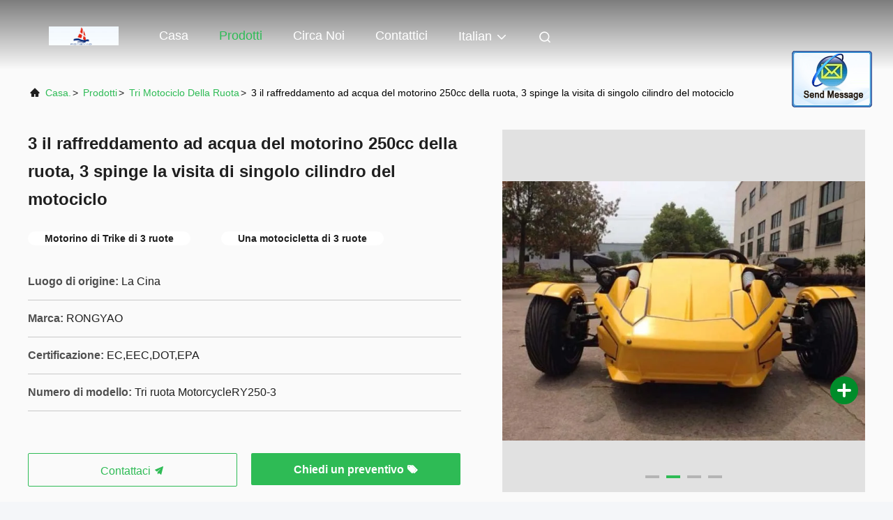

--- FILE ---
content_type: text/html
request_url: https://italian.fourwheel-atv.com/sale-9142010-3-wheel-scooter-250cc-water-cooling-3-wheel-touring-motorcycle-single-cylinder.html
body_size: 23361
content:

<!DOCTYPE html>
<html lang="it">
<head>
	<meta charset="utf-8">
	<meta http-equiv="X-UA-Compatible" content="IE=edge">
	<meta name="viewport" content="width=device-width, initial-scale=1, maximum-scale=1, minimum-scale=1" />
    <title>3 il raffreddamento ad acqua del motorino 250cc della ruota, 3 spinge la visita di singolo cilindro del motociclo</title>
    <meta name="keywords" content="Motorino di Trike di 3 ruote, Una motocicletta di 3 ruote, tri motociclo della ruota" />
    <meta name="description" content="alta qualità 3 il raffreddamento ad acqua del motorino 250cc della ruota, 3 spinge la visita di singolo cilindro del motociclo dalla Cina, Il principale mercato di prodotti della Cina Motorino di Trike di 3 ruote Prodotto,  Una motocicletta di 3 ruote fabbriche,  Una motocicletta di 3 ruote prodotti." />
     <link rel='preload'
					  href=/photo/fourwheel-atv/sitetpl/style/commonV2.css?ver=1724122829 as='style'><link type='text/css' rel='stylesheet'
					  href=/photo/fourwheel-atv/sitetpl/style/commonV2.css?ver=1724122829 media='all'><meta property="og:title" content="3 il raffreddamento ad acqua del motorino 250cc della ruota, 3 spinge la visita di singolo cilindro del motociclo" />
<meta property="og:description" content="alta qualità 3 il raffreddamento ad acqua del motorino 250cc della ruota, 3 spinge la visita di singolo cilindro del motociclo dalla Cina, Il principale mercato di prodotti della Cina Motorino di Trike di 3 ruote Prodotto,  Una motocicletta di 3 ruote fabbriche,  Una motocicletta di 3 ruote prodotti." />
<meta property="og:type" content="product" />
<meta property="og:availability" content="instock" />
<meta property="og:site_name" content="Shanghai Rongyao Vehicle Co.,Ltd" />
<meta property="og:url" content="https://italian.fourwheel-atv.com/sale-9142010-3-wheel-scooter-250cc-water-cooling-3-wheel-touring-motorcycle-single-cylinder.html" />
<meta property="og:image" content="https://italian.fourwheel-atv.com/photo/ps14298367-3_wheel_scooter_250cc_water_cooling_3_wheel_touring_motorcycle_single_cylinder.jpg" />
<link rel="canonical" href="https://italian.fourwheel-atv.com/sale-9142010-3-wheel-scooter-250cc-water-cooling-3-wheel-touring-motorcycle-single-cylinder.html" />
<link rel="alternate" href="https://m.italian.fourwheel-atv.com/sale-9142010-3-wheel-scooter-250cc-water-cooling-3-wheel-touring-motorcycle-single-cylinder.html" media="only screen and (max-width: 640px)" />
<style type="text/css">
/*<![CDATA[*/
.consent__cookie {position: fixed;top: 0;left: 0;width: 100%;height: 0%;z-index: 100000;}.consent__cookie_bg {position: fixed;top: 0;left: 0;width: 100%;height: 100%;background: #000;opacity: .6;display: none }.consent__cookie_rel {position: fixed;bottom:0;left: 0;width: 100%;background: #fff;display: -webkit-box;display: -ms-flexbox;display: flex;flex-wrap: wrap;padding: 24px 80px;-webkit-box-sizing: border-box;box-sizing: border-box;-webkit-box-pack: justify;-ms-flex-pack: justify;justify-content: space-between;-webkit-transition: all ease-in-out .3s;transition: all ease-in-out .3s }.consent__close {position: absolute;top: 20px;right: 20px;cursor: pointer }.consent__close svg {fill: #777 }.consent__close:hover svg {fill: #000 }.consent__cookie_box {flex: 1;word-break: break-word;}.consent__warm {color: #777;font-size: 16px;margin-bottom: 12px;line-height: 19px }.consent__title {color: #333;font-size: 20px;font-weight: 600;margin-bottom: 12px;line-height: 23px }.consent__itxt {color: #333;font-size: 14px;margin-bottom: 12px;display: -webkit-box;display: -ms-flexbox;display: flex;-webkit-box-align: center;-ms-flex-align: center;align-items: center }.consent__itxt i {display: -webkit-inline-box;display: -ms-inline-flexbox;display: inline-flex;width: 28px;height: 28px;border-radius: 50%;background: #e0f9e9;margin-right: 8px;-webkit-box-align: center;-ms-flex-align: center;align-items: center;-webkit-box-pack: center;-ms-flex-pack: center;justify-content: center }.consent__itxt svg {fill: #3ca860 }.consent__txt {color: #a6a6a6;font-size: 14px;margin-bottom: 8px;line-height: 17px }.consent__btns {display: -webkit-box;display: -ms-flexbox;display: flex;-webkit-box-orient: vertical;-webkit-box-direction: normal;-ms-flex-direction: column;flex-direction: column;-webkit-box-pack: center;-ms-flex-pack: center;justify-content: center;flex-shrink: 0;}.consent__btn {width: 280px;height: 40px;line-height: 40px;text-align: center;background: #3ca860;color: #fff;border-radius: 4px;margin: 8px 0;-webkit-box-sizing: border-box;box-sizing: border-box;cursor: pointer;font-size:14px}.consent__btn:hover {background: #00823b }.consent__btn.empty {color: #3ca860;border: 1px solid #3ca860;background: #fff }.consent__btn.empty:hover {background: #3ca860;color: #fff }.open .consent__cookie_bg {display: block }.open .consent__cookie_rel {bottom: 0 }@media (max-width: 760px) {.consent__btns {width: 100%;align-items: center;}.consent__cookie_rel {padding: 20px 24px }}.consent__cookie.open {display: block;}.consent__cookie {display: none;}
/*]]>*/
</style>
<script type="text/javascript">
/*<![CDATA[*/
window.isvideotpl = 0;window.detailurl = '';
var isShowGuide=0;showGuideColor=0;var company_type = 0;var webim_domain = '';

var colorUrl = '';
var aisearch = 0;
var selfUrl = '';
window.playerReportUrl='/vod/view_count/report';
var query_string = ["Products","Detail"];
var g_tp = '';
var customtplcolor = 99708;
window.predomainsub = "";
/*]]>*/
</script>
</head>
<body>
<img src="/logo.gif" style="display:none" alt="logo"/>
	<div id="floatAd" style="z-index: 110000;position:absolute;right:30px;bottom:60px;display: block;
	height:245px;		">
		<form method="post"
		      onSubmit="return changeAction(this,'/contactnow.html');">
			<input type="hidden" name="pid" value="9142010"/>
			<input alt='Invia messaggio' onclick="this.blur()" type="image"
			       src="/images/floatimage_2.gif"/>
		</form>

			</div>
<a style="display: none!important;" title="Shanghai Rongyao Vehicle Co.,Ltd" class="float-inquiry" href="/contactnow.html" onclick='setinquiryCookie("{\"showproduct\":1,\"pid\":\"9142010\",\"name\":\"3 il raffreddamento ad acqua del motorino 250cc della ruota, 3 spinge la visita di singolo cilindro del motociclo\",\"source_url\":\"\\/sale-9142010-3-wheel-scooter-250cc-water-cooling-3-wheel-touring-motorcycle-single-cylinder.html\",\"picurl\":\"\\/photo\\/pd14298367-3_wheel_scooter_250cc_water_cooling_3_wheel_touring_motorcycle_single_cylinder.jpg\",\"propertyDetail\":[[\"Nome del prodotto\",\"tri motociclo della ruota 250\"],[\"Tipo\",\"singolo cilindro, raffreddamento ad acqua, 4-stroke\"],[\"Max.Torque\",\"17N.m\\/6,000rpm\"],[\"Fonte di energia\",\"12V, 12AH\"]],\"company_name\":null,\"picurl_c\":\"\\/photo\\/pc14298367-3_wheel_scooter_250cc_water_cooling_3_wheel_touring_motorcycle_single_cylinder.jpg\",\"price\":\"negotiable\",\"username\":\"Mr. Jackycai\",\"viewTime\":\"Ultimo Login : 7 orario 22 minuti fa\",\"subject\":\"Vi prego di inviarmi un preventivo sul vostro 3 il raffreddamento ad acqua del motorino 250cc della ruota, 3 spinge la visita di singolo cilindro del motociclo\",\"countrycode\":\"\"}");'></a>
<script>
var originProductInfo = '';
var originProductInfo = {"showproduct":1,"pid":"9142010","name":"3 il raffreddamento ad acqua del motorino 250cc della ruota, 3 spinge la visita di singolo cilindro del motociclo","source_url":"\/sale-9142010-3-wheel-scooter-250cc-water-cooling-3-wheel-touring-motorcycle-single-cylinder.html","picurl":"\/photo\/pd14298367-3_wheel_scooter_250cc_water_cooling_3_wheel_touring_motorcycle_single_cylinder.jpg","propertyDetail":[["Nome del prodotto","tri motociclo della ruota 250"],["Tipo","singolo cilindro, raffreddamento ad acqua, 4-stroke"],["Max.Torque","17N.m\/6,000rpm"],["Fonte di energia","12V, 12AH"]],"company_name":null,"picurl_c":"\/photo\/pc14298367-3_wheel_scooter_250cc_water_cooling_3_wheel_touring_motorcycle_single_cylinder.jpg","price":"negotiable","username":"Mr. Jackycai","viewTime":"Ultimo Login : 7 orario 22 minuti fa","subject":"Qual \u00e8 il tuo migliore prezzo per 3 il raffreddamento ad acqua del motorino 250cc della ruota, 3 spinge la visita di singolo cilindro del motociclo","countrycode":""};
var save_url = "/contactsave.html";
var update_url = "/updateinquiry.html";
var productInfo = {};
var defaulProductInfo = {};
var myDate = new Date();
var curDate = myDate.getFullYear()+'-'+(parseInt(myDate.getMonth())+1)+'-'+myDate.getDate();
var message = '';
var default_pop = 1;
var leaveMessageDialog = document.getElementsByClassName('leave-message-dialog')[0]; // 获取弹层
var _$$ = function (dom) {
    return document.querySelectorAll(dom);
};
resInfo = originProductInfo;
resInfo['name'] = resInfo['name'] || '';
defaulProductInfo.pid = resInfo['pid'];
defaulProductInfo.productName = resInfo['name'] ?? '';
defaulProductInfo.productInfo = resInfo['propertyDetail'];
defaulProductInfo.productImg = resInfo['picurl_c'];
defaulProductInfo.subject = resInfo['subject'] ?? '';
defaulProductInfo.productImgAlt = resInfo['name'] ?? '';
var inquirypopup_tmp = 1;
var message = 'Caro,'+'\r\n'+"Sono interessato a"+' '+trim(resInfo['name'])+", potresti inviarmi maggiori dettagli come tipo, dimensioni, MOQ, materiale, ecc."+'\r\n'+"Grazie!"+'\r\n'+"Aspettando la tua risposta.";
var message_1 = 'Caro,'+'\r\n'+"Sono interessato a"+' '+trim(resInfo['name'])+", potresti inviarmi maggiori dettagli come tipo, dimensioni, MOQ, materiale, ecc."+'\r\n'+"Grazie!"+'\r\n'+"Aspettando la tua risposta.";
var message_2 = 'Ciao,'+'\r\n'+"sto cercando"+' '+trim(resInfo['name'])+", per favore inviami il prezzo, le specifiche e l'immagine."+'\r\n'+"La tua rapida risposta sarà molto apprezzata."+'\r\n'+"Non esitate a contattarmi per ulteriori informazioni."+'\r\n'+"Molte grazie.";
var message_3 = 'Ciao,'+'\r\n'+trim(resInfo['name'])+' '+"soddisfa le mie aspettative."+'\r\n'+"Per favore dammi il prezzo migliore e qualche altra informazione sul prodotto."+'\r\n'+"Non esitate a contattarmi tramite la mia posta."+'\r\n'+"Molte grazie.";

var message_4 = 'Caro,'+'\r\n'+"Qual è il prezzo FOB sul tuo"+' '+trim(resInfo['name'])+'?'+'\r\n'+"Qual è il nome del porto più vicino?"+'\r\n'+"Per favore rispondimi il prima possibile, sarebbe meglio condividere ulteriori informazioni."+'\r\n'+"Saluti!";
var message_5 = 'Ciao,'+'\r\n'+"Sono molto interessato al tuo"+' '+trim(resInfo['name'])+'.'+'\r\n'+"Inviami i dettagli del tuo prodotto."+'\r\n'+"In attesa di una tua rapida risposta."+'\r\n'+"Non esitate a contattarmi per posta."+'\r\n'+"Saluti!";

var message_6 = 'Caro,'+'\r\n'+"Forniscici informazioni sul tuo"+' '+trim(resInfo['name'])+", come tipo, dimensione, materiale e, naturalmente, il miglior prezzo."+'\r\n'+"In attesa di una tua rapida risposta."+'\r\n'+"Grazie!";
var message_7 = 'Caro,'+'\r\n'+"Puoi fornire"+' '+trim(resInfo['name'])+" per noi?"+'\r\n'+"Per prima cosa vogliamo un listino prezzi e alcuni dettagli del prodotto."+'\r\n'+"Spero di ricevere una risposta al più presto e non vedo l'ora di collaborare."+'\r\n'+"Grazie mille.";
var message_8 = 'Ciao,'+'\r\n'+"sto cercando"+' '+trim(resInfo['name'])+", per favore dammi alcune informazioni più dettagliate sul prodotto."+'\r\n'+"Attendo con ansia la vostra risposta."+'\r\n'+"Grazie!";
var message_9 = 'Ciao,'+'\r\n'+"Il tuo"+' '+trim(resInfo['name'])+" soddisfa molto bene le mie esigenze."+'\r\n'+"Inviami il prezzo, le specifiche e un modello simile andrà bene."+'\r\n'+"Sentiti libero di chattare con me."+'\r\n'+"Grazie!";
var message_10 = 'Caro,'+'\r\n'+"Voglio saperne di più sui dettagli e sulla citazione di"+' '+trim(resInfo['name'])+'.'+'\r\n'+"Non esitate a contattarmi."+'\r\n'+"Saluti!";

var r = getRandom(1,10);

defaulProductInfo.message = eval("message_"+r);
    defaulProductInfo.message = eval("message_"+r);
        var mytAjax = {

    post: function(url, data, fn) {
        var xhr = new XMLHttpRequest();
        xhr.open("POST", url, true);
        xhr.setRequestHeader("Content-Type", "application/x-www-form-urlencoded;charset=UTF-8");
        xhr.setRequestHeader("X-Requested-With", "XMLHttpRequest");
        xhr.setRequestHeader('Content-Type','text/plain;charset=UTF-8');
        xhr.onreadystatechange = function() {
            if(xhr.readyState == 4 && (xhr.status == 200 || xhr.status == 304)) {
                fn.call(this, xhr.responseText);
            }
        };
        xhr.send(data);
    },

    postform: function(url, data, fn) {
        var xhr = new XMLHttpRequest();
        xhr.open("POST", url, true);
        xhr.setRequestHeader("X-Requested-With", "XMLHttpRequest");
        xhr.onreadystatechange = function() {
            if(xhr.readyState == 4 && (xhr.status == 200 || xhr.status == 304)) {
                fn.call(this, xhr.responseText);
            }
        };
        xhr.send(data);
    }
};
/*window.onload = function(){
    leaveMessageDialog = document.getElementsByClassName('leave-message-dialog')[0];
    if (window.localStorage.recordDialogStatus=='undefined' || (window.localStorage.recordDialogStatus!='undefined' && window.localStorage.recordDialogStatus != curDate)) {
        setTimeout(function(){
            if(parseInt(inquirypopup_tmp%10) == 1){
                creatDialog(defaulProductInfo, 1);
            }
        }, 6000);
    }
};*/
function trim(str)
{
    str = str.replace(/(^\s*)/g,"");
    return str.replace(/(\s*$)/g,"");
};
function getRandom(m,n){
    var num = Math.floor(Math.random()*(m - n) + n);
    return num;
};
function strBtn(param) {

    var starattextarea = document.getElementById("textareamessage").value.length;
    var email = document.getElementById("startEmail").value;

    var default_tip = document.querySelectorAll(".watermark_container").length;
    if (20 < starattextarea && starattextarea < 3000) {
        if(default_tip>0){
            document.getElementById("textareamessage1").parentNode.parentNode.nextElementSibling.style.display = "none";
        }else{
            document.getElementById("textareamessage1").parentNode.nextElementSibling.style.display = "none";
        }

    } else {
        if(default_tip>0){
            document.getElementById("textareamessage1").parentNode.parentNode.nextElementSibling.style.display = "block";
        }else{
            document.getElementById("textareamessage1").parentNode.nextElementSibling.style.display = "block";
        }

        return;
    }

    // var re = /^([a-zA-Z0-9_-])+@([a-zA-Z0-9_-])+\.([a-zA-Z0-9_-])+/i;/*邮箱不区分大小写*/
    var re = /^[a-zA-Z0-9][\w-]*(\.?[\w-]+)*@[a-zA-Z0-9-]+(\.[a-zA-Z0-9]+)+$/i;
    if (!re.test(email)) {
        document.getElementById("startEmail").nextElementSibling.style.display = "block";
        return;
    } else {
        document.getElementById("startEmail").nextElementSibling.style.display = "none";
    }

    var subject = document.getElementById("pop_subject").value;
    var pid = document.getElementById("pop_pid").value;
    var message = document.getElementById("textareamessage").value;
    var sender_email = document.getElementById("startEmail").value;
    var tel = '';
    if (document.getElementById("tel0") != undefined && document.getElementById("tel0") != '')
        tel = document.getElementById("tel0").value;
    var form_serialize = '&tel='+tel;

    form_serialize = form_serialize.replace(/\+/g, "%2B");
    mytAjax.post(save_url,"pid="+pid+"&subject="+subject+"&email="+sender_email+"&message="+(message)+form_serialize,function(res){
        var mes = JSON.parse(res);
        if(mes.status == 200){
            var iid = mes.iid;
            document.getElementById("pop_iid").value = iid;
            document.getElementById("pop_uuid").value = mes.uuid;

            if(typeof gtag_report_conversion === "function"){
                gtag_report_conversion();//执行统计js代码
            }
            if(typeof fbq === "function"){
                fbq('track','Purchase');//执行统计js代码
            }
        }
    });
    for (var index = 0; index < document.querySelectorAll(".dialog-content-pql").length; index++) {
        document.querySelectorAll(".dialog-content-pql")[index].style.display = "none";
    };
    $('#idphonepql').val(tel);
    document.getElementById("dialog-content-pql-id").style.display = "block";
    ;
};
function twoBtnOk(param) {

    var selectgender = document.getElementById("Mr").innerHTML;
    var iid = document.getElementById("pop_iid").value;
    var sendername = document.getElementById("idnamepql").value;
    var senderphone = document.getElementById("idphonepql").value;
    var sendercname = document.getElementById("idcompanypql").value;
    var uuid = document.getElementById("pop_uuid").value;
    var gender = 2;
    if(selectgender == 'Mr.') gender = 0;
    if(selectgender == 'Mrs.') gender = 1;
    var pid = document.getElementById("pop_pid").value;
    var form_serialize = '';

        form_serialize = form_serialize.replace(/\+/g, "%2B");

    mytAjax.post(update_url,"iid="+iid+"&gender="+gender+"&uuid="+uuid+"&name="+(sendername)+"&tel="+(senderphone)+"&company="+(sendercname)+form_serialize,function(res){});

    for (var index = 0; index < document.querySelectorAll(".dialog-content-pql").length; index++) {
        document.querySelectorAll(".dialog-content-pql")[index].style.display = "none";
    };
    document.getElementById("dialog-content-pql-ok").style.display = "block";

};
function toCheckMust(name) {
    $('#'+name+'error').hide();
}
function handClidk(param) {
    var starattextarea = document.getElementById("textareamessage1").value.length;
    var email = document.getElementById("startEmail1").value;
    var default_tip = document.querySelectorAll(".watermark_container").length;
    if (20 < starattextarea && starattextarea < 3000) {
        if(default_tip>0){
            document.getElementById("textareamessage1").parentNode.parentNode.nextElementSibling.style.display = "none";
        }else{
            document.getElementById("textareamessage1").parentNode.nextElementSibling.style.display = "none";
        }

    } else {
        if(default_tip>0){
            document.getElementById("textareamessage1").parentNode.parentNode.nextElementSibling.style.display = "block";
        }else{
            document.getElementById("textareamessage1").parentNode.nextElementSibling.style.display = "block";
        }

        return;
    }

    // var re = /^([a-zA-Z0-9_-])+@([a-zA-Z0-9_-])+\.([a-zA-Z0-9_-])+/i;
    var re = /^[a-zA-Z0-9][\w-]*(\.?[\w-]+)*@[a-zA-Z0-9-]+(\.[a-zA-Z0-9]+)+$/i;
    if (!re.test(email)) {
        document.getElementById("startEmail1").nextElementSibling.style.display = "block";
        return;
    } else {
        document.getElementById("startEmail1").nextElementSibling.style.display = "none";
    }

    var subject = document.getElementById("pop_subject").value;
    var pid = document.getElementById("pop_pid").value;
    var message = document.getElementById("textareamessage1").value;
    var sender_email = document.getElementById("startEmail1").value;
    var form_serialize = tel = '';
    if (document.getElementById("tel1") != undefined && document.getElementById("tel1") != '')
        tel = document.getElementById("tel1").value;
        mytAjax.post(save_url,"email="+sender_email+"&tel="+tel+"&pid="+pid+"&message="+message+"&subject="+subject+form_serialize,function(res){

        var mes = JSON.parse(res);
        if(mes.status == 200){
            var iid = mes.iid;
            document.getElementById("pop_iid").value = iid;
            document.getElementById("pop_uuid").value = mes.uuid;
            if(typeof gtag_report_conversion === "function"){
                gtag_report_conversion();//执行统计js代码
            }
        }

    });
    for (var index = 0; index < document.querySelectorAll(".dialog-content-pql").length; index++) {
        document.querySelectorAll(".dialog-content-pql")[index].style.display = "none";
    };
    $('#idphonepql').val(tel);
    document.getElementById("dialog-content-pql-id").style.display = "block";

};
window.addEventListener('load', function () {
    $('.checkbox-wrap label').each(function(){
        if($(this).find('input').prop('checked')){
            $(this).addClass('on')
        }else {
            $(this).removeClass('on')
        }
    })
    $(document).on('click', '.checkbox-wrap label' , function(ev){
        if (ev.target.tagName.toUpperCase() != 'INPUT') {
            $(this).toggleClass('on')
        }
    })
})

function hand_video(pdata) {
    data = JSON.parse(pdata);
    productInfo.productName = data.productName;
    productInfo.productInfo = data.productInfo;
    productInfo.productImg = data.productImg;
    productInfo.subject = data.subject;

    var message = 'Caro,'+'\r\n'+"Sono interessato a"+' '+trim(data.productName)+", potresti inviarmi maggiori dettagli come tipo, dimensione, quantità, materiale, ecc."+'\r\n'+"Grazie!"+'\r\n'+"Aspettando la tua risposta.";

    var message = 'Caro,'+'\r\n'+"Sono interessato a"+' '+trim(data.productName)+", potresti inviarmi maggiori dettagli come tipo, dimensioni, MOQ, materiale, ecc."+'\r\n'+"Grazie!"+'\r\n'+"Aspettando la tua risposta.";
    var message_1 = 'Caro,'+'\r\n'+"Sono interessato a"+' '+trim(data.productName)+", potresti inviarmi maggiori dettagli come tipo, dimensioni, MOQ, materiale, ecc."+'\r\n'+"Grazie!"+'\r\n'+"Aspettando la tua risposta.";
    var message_2 = 'Ciao,'+'\r\n'+"sto cercando"+' '+trim(data.productName)+", per favore inviami il prezzo, le specifiche e l'immagine."+'\r\n'+"La tua rapida risposta sarà molto apprezzata."+'\r\n'+"Non esitate a contattarmi per ulteriori informazioni."+'\r\n'+"Molte grazie.";
    var message_3 = 'Ciao,'+'\r\n'+trim(data.productName)+' '+"soddisfa le mie aspettative."+'\r\n'+"Per favore dammi il prezzo migliore e qualche altra informazione sul prodotto."+'\r\n'+"Non esitate a contattarmi tramite la mia posta."+'\r\n'+"Molte grazie.";

    var message_4 = 'Caro,'+'\r\n'+"Qual è il prezzo FOB sul tuo"+' '+trim(data.productName)+'?'+'\r\n'+"Qual è il nome del porto più vicino?"+'\r\n'+"Per favore rispondimi il prima possibile, sarebbe meglio condividere ulteriori informazioni."+'\r\n'+"Saluti!";
    var message_5 = 'Ciao,'+'\r\n'+"Sono molto interessato al tuo"+' '+trim(data.productName)+'.'+'\r\n'+"Inviami i dettagli del tuo prodotto."+'\r\n'+"In attesa di una tua rapida risposta."+'\r\n'+"Non esitate a contattarmi per posta."+'\r\n'+"Saluti!";

    var message_6 = 'Caro,'+'\r\n'+"Forniscici informazioni sul tuo"+' '+trim(data.productName)+", come tipo, dimensione, materiale e, naturalmente, il miglior prezzo."+'\r\n'+"In attesa di una tua rapida risposta."+'\r\n'+"Grazie!";
    var message_7 = 'Caro,'+'\r\n'+"Puoi fornire"+' '+trim(data.productName)+" per noi?"+'\r\n'+"Per prima cosa vogliamo un listino prezzi e alcuni dettagli del prodotto."+'\r\n'+"Spero di ricevere una risposta al più presto e non vedo l'ora di collaborare."+'\r\n'+"Grazie mille.";
    var message_8 = 'Ciao,'+'\r\n'+"sto cercando"+' '+trim(data.productName)+", per favore dammi alcune informazioni più dettagliate sul prodotto."+'\r\n'+"Attendo con ansia la vostra risposta."+'\r\n'+"Grazie!";
    var message_9 = 'Ciao,'+'\r\n'+"Il tuo"+' '+trim(data.productName)+" soddisfa molto bene le mie esigenze."+'\r\n'+"Inviami il prezzo, le specifiche e un modello simile andrà bene."+'\r\n'+"Sentiti libero di chattare con me."+'\r\n'+"Grazie!";
    var message_10 = 'Caro,'+'\r\n'+"Voglio saperne di più sui dettagli e sulla citazione di"+' '+trim(data.productName)+'.'+'\r\n'+"Non esitate a contattarmi."+'\r\n'+"Saluti!";

    var r = getRandom(1,10);

    productInfo.message = eval("message_"+r);
            if(parseInt(inquirypopup_tmp/10) == 1){
        productInfo.message = "";
    }
    productInfo.pid = data.pid;
    creatDialog(productInfo, 2);
};

function handDialog(pdata) {
    data = JSON.parse(pdata);
    productInfo.productName = data.productName;
    productInfo.productInfo = data.productInfo;
    productInfo.productImg = data.productImg;
    productInfo.subject = data.subject;

    var message = 'Caro,'+'\r\n'+"Sono interessato a"+' '+trim(data.productName)+", potresti inviarmi maggiori dettagli come tipo, dimensione, quantità, materiale, ecc."+'\r\n'+"Grazie!"+'\r\n'+"Aspettando la tua risposta.";

    var message = 'Caro,'+'\r\n'+"Sono interessato a"+' '+trim(data.productName)+", potresti inviarmi maggiori dettagli come tipo, dimensioni, MOQ, materiale, ecc."+'\r\n'+"Grazie!"+'\r\n'+"Aspettando la tua risposta.";
    var message_1 = 'Caro,'+'\r\n'+"Sono interessato a"+' '+trim(data.productName)+", potresti inviarmi maggiori dettagli come tipo, dimensioni, MOQ, materiale, ecc."+'\r\n'+"Grazie!"+'\r\n'+"Aspettando la tua risposta.";
    var message_2 = 'Ciao,'+'\r\n'+"sto cercando"+' '+trim(data.productName)+", per favore inviami il prezzo, le specifiche e l'immagine."+'\r\n'+"La tua rapida risposta sarà molto apprezzata."+'\r\n'+"Non esitate a contattarmi per ulteriori informazioni."+'\r\n'+"Molte grazie.";
    var message_3 = 'Ciao,'+'\r\n'+trim(data.productName)+' '+"soddisfa le mie aspettative."+'\r\n'+"Per favore dammi il prezzo migliore e qualche altra informazione sul prodotto."+'\r\n'+"Non esitate a contattarmi tramite la mia posta."+'\r\n'+"Molte grazie.";

    var message_4 = 'Caro,'+'\r\n'+"Qual è il prezzo FOB sul tuo"+' '+trim(data.productName)+'?'+'\r\n'+"Qual è il nome del porto più vicino?"+'\r\n'+"Per favore rispondimi il prima possibile, sarebbe meglio condividere ulteriori informazioni."+'\r\n'+"Saluti!";
    var message_5 = 'Ciao,'+'\r\n'+"Sono molto interessato al tuo"+' '+trim(data.productName)+'.'+'\r\n'+"Inviami i dettagli del tuo prodotto."+'\r\n'+"In attesa di una tua rapida risposta."+'\r\n'+"Non esitate a contattarmi per posta."+'\r\n'+"Saluti!";

    var message_6 = 'Caro,'+'\r\n'+"Forniscici informazioni sul tuo"+' '+trim(data.productName)+", come tipo, dimensione, materiale e, naturalmente, il miglior prezzo."+'\r\n'+"In attesa di una tua rapida risposta."+'\r\n'+"Grazie!";
    var message_7 = 'Caro,'+'\r\n'+"Puoi fornire"+' '+trim(data.productName)+" per noi?"+'\r\n'+"Per prima cosa vogliamo un listino prezzi e alcuni dettagli del prodotto."+'\r\n'+"Spero di ricevere una risposta al più presto e non vedo l'ora di collaborare."+'\r\n'+"Grazie mille.";
    var message_8 = 'Ciao,'+'\r\n'+"sto cercando"+' '+trim(data.productName)+", per favore dammi alcune informazioni più dettagliate sul prodotto."+'\r\n'+"Attendo con ansia la vostra risposta."+'\r\n'+"Grazie!";
    var message_9 = 'Ciao,'+'\r\n'+"Il tuo"+' '+trim(data.productName)+" soddisfa molto bene le mie esigenze."+'\r\n'+"Inviami il prezzo, le specifiche e un modello simile andrà bene."+'\r\n'+"Sentiti libero di chattare con me."+'\r\n'+"Grazie!";
    var message_10 = 'Caro,'+'\r\n'+"Voglio saperne di più sui dettagli e sulla citazione di"+' '+trim(data.productName)+'.'+'\r\n'+"Non esitate a contattarmi."+'\r\n'+"Saluti!";

    var r = getRandom(1,10);
    productInfo.message = eval("message_"+r);
            if(parseInt(inquirypopup_tmp/10) == 1){
        productInfo.message = "";
    }
    productInfo.pid = data.pid;
    creatDialog(productInfo, 2);
};

function closepql(param) {

    leaveMessageDialog.style.display = 'none';
};

function closepql2(param) {

    for (var index = 0; index < document.querySelectorAll(".dialog-content-pql").length; index++) {
        document.querySelectorAll(".dialog-content-pql")[index].style.display = "none";
    };
    document.getElementById("dialog-content-pql-ok").style.display = "block";
};

function decodeHtmlEntities(str) {
    var tempElement = document.createElement('div');
    tempElement.innerHTML = str;
    return tempElement.textContent || tempElement.innerText || '';
}

function initProduct(productInfo,type){

    productInfo.productName = decodeHtmlEntities(productInfo.productName);
    productInfo.message = decodeHtmlEntities(productInfo.message);

    leaveMessageDialog = document.getElementsByClassName('leave-message-dialog')[0];
    leaveMessageDialog.style.display = "block";
    if(type == 3){
        var popinquiryemail = document.getElementById("popinquiryemail").value;
        _$$("#startEmail1")[0].value = popinquiryemail;
    }else{
        _$$("#startEmail1")[0].value = "";
    }
    _$$("#startEmail")[0].value = "";
    _$$("#idnamepql")[0].value = "";
    _$$("#idphonepql")[0].value = "";
    _$$("#idcompanypql")[0].value = "";

    _$$("#pop_pid")[0].value = productInfo.pid;
    _$$("#pop_subject")[0].value = productInfo.subject;
    
    if(parseInt(inquirypopup_tmp/10) == 1){
        productInfo.message = "";
    }

    _$$("#textareamessage1")[0].value = productInfo.message;
    _$$("#textareamessage")[0].value = productInfo.message;

    _$$("#dialog-content-pql-id .titlep")[0].innerHTML = productInfo.productName;
    _$$("#dialog-content-pql-id img")[0].setAttribute("src", productInfo.productImg);
    _$$("#dialog-content-pql-id img")[0].setAttribute("alt", productInfo.productImgAlt);

    _$$("#dialog-content-pql-id-hand img")[0].setAttribute("src", productInfo.productImg);
    _$$("#dialog-content-pql-id-hand img")[0].setAttribute("alt", productInfo.productImgAlt);
    _$$("#dialog-content-pql-id-hand .titlep")[0].innerHTML = productInfo.productName;

    if (productInfo.productInfo.length > 0) {
        var ul2, ul;
        ul = document.createElement("ul");
        for (var index = 0; index < productInfo.productInfo.length; index++) {
            var el = productInfo.productInfo[index];
            var li = document.createElement("li");
            var span1 = document.createElement("span");
            span1.innerHTML = el[0] + ":";
            var span2 = document.createElement("span");
            span2.innerHTML = el[1];
            li.appendChild(span1);
            li.appendChild(span2);
            ul.appendChild(li);

        }
        ul2 = ul.cloneNode(true);
        if (type === 1) {
            _$$("#dialog-content-pql-id .left")[0].replaceChild(ul, _$$("#dialog-content-pql-id .left ul")[0]);
        } else {
            _$$("#dialog-content-pql-id-hand .left")[0].replaceChild(ul2, _$$("#dialog-content-pql-id-hand .left ul")[0]);
            _$$("#dialog-content-pql-id .left")[0].replaceChild(ul, _$$("#dialog-content-pql-id .left ul")[0]);
        }
    };
    for (var index = 0; index < _$$("#dialog-content-pql-id .right ul li").length; index++) {
        _$$("#dialog-content-pql-id .right ul li")[index].addEventListener("click", function (params) {
            _$$("#dialog-content-pql-id .right #Mr")[0].innerHTML = this.innerHTML
        }, false)

    };

};
function closeInquiryCreateDialog() {
    document.getElementById("xuanpan_dialog_box_pql").style.display = "none";
};
function showInquiryCreateDialog() {
    document.getElementById("xuanpan_dialog_box_pql").style.display = "block";
};
function submitPopInquiry(){
    var message = document.getElementById("inquiry_message").value;
    var email = document.getElementById("inquiry_email").value;
    var subject = defaulProductInfo.subject;
    var pid = defaulProductInfo.pid;
    if (email === undefined) {
        showInquiryCreateDialog();
        document.getElementById("inquiry_email").style.border = "1px solid red";
        return false;
    };
    if (message === undefined) {
        showInquiryCreateDialog();
        document.getElementById("inquiry_message").style.border = "1px solid red";
        return false;
    };
    if (email.search(/^\w+((-\w+)|(\.\w+))*\@[A-Za-z0-9]+((\.|-)[A-Za-z0-9]+)*\.[A-Za-z0-9]+$/) == -1) {
        document.getElementById("inquiry_email").style.border= "1px solid red";
        showInquiryCreateDialog();
        return false;
    } else {
        document.getElementById("inquiry_email").style.border= "";
    };
    if (message.length < 20 || message.length >3000) {
        showInquiryCreateDialog();
        document.getElementById("inquiry_message").style.border = "1px solid red";
        return false;
    } else {
        document.getElementById("inquiry_message").style.border = "";
    };
    var tel = '';
    if (document.getElementById("tel") != undefined && document.getElementById("tel") != '')
        tel = document.getElementById("tel").value;

    mytAjax.post(save_url,"pid="+pid+"&subject="+subject+"&email="+email+"&message="+(message)+'&tel='+tel,function(res){
        var mes = JSON.parse(res);
        if(mes.status == 200){
            var iid = mes.iid;
            document.getElementById("pop_iid").value = iid;
            document.getElementById("pop_uuid").value = mes.uuid;

        }
    });
    initProduct(defaulProductInfo);
    for (var index = 0; index < document.querySelectorAll(".dialog-content-pql").length; index++) {
        document.querySelectorAll(".dialog-content-pql")[index].style.display = "none";
    };
    $('#idphonepql').val(tel);
    document.getElementById("dialog-content-pql-id").style.display = "block";

};

//带附件上传
function submitPopInquiryfile(email_id,message_id,check_sort,name_id,phone_id,company_id,attachments){

    if(typeof(check_sort) == 'undefined'){
        check_sort = 0;
    }
    var message = document.getElementById(message_id).value;
    var email = document.getElementById(email_id).value;
    var attachments = document.getElementById(attachments).value;
    if(typeof(name_id) !== 'undefined' && name_id != ""){
        var name  = document.getElementById(name_id).value;
    }
    if(typeof(phone_id) !== 'undefined' && phone_id != ""){
        var phone = document.getElementById(phone_id).value;
    }
    if(typeof(company_id) !== 'undefined' && company_id != ""){
        var company = document.getElementById(company_id).value;
    }
    var subject = defaulProductInfo.subject;
    var pid = defaulProductInfo.pid;

    if(check_sort == 0){
        if (email === undefined) {
            showInquiryCreateDialog();
            document.getElementById(email_id).style.border = "1px solid red";
            return false;
        };
        if (message === undefined) {
            showInquiryCreateDialog();
            document.getElementById(message_id).style.border = "1px solid red";
            return false;
        };

        if (email.search(/^\w+((-\w+)|(\.\w+))*\@[A-Za-z0-9]+((\.|-)[A-Za-z0-9]+)*\.[A-Za-z0-9]+$/) == -1) {
            document.getElementById(email_id).style.border= "1px solid red";
            showInquiryCreateDialog();
            return false;
        } else {
            document.getElementById(email_id).style.border= "";
        };
        if (message.length < 20 || message.length >3000) {
            showInquiryCreateDialog();
            document.getElementById(message_id).style.border = "1px solid red";
            return false;
        } else {
            document.getElementById(message_id).style.border = "";
        };
    }else{

        if (message === undefined) {
            showInquiryCreateDialog();
            document.getElementById(message_id).style.border = "1px solid red";
            return false;
        };

        if (email === undefined) {
            showInquiryCreateDialog();
            document.getElementById(email_id).style.border = "1px solid red";
            return false;
        };

        if (message.length < 20 || message.length >3000) {
            showInquiryCreateDialog();
            document.getElementById(message_id).style.border = "1px solid red";
            return false;
        } else {
            document.getElementById(message_id).style.border = "";
        };

        if (email.search(/^\w+((-\w+)|(\.\w+))*\@[A-Za-z0-9]+((\.|-)[A-Za-z0-9]+)*\.[A-Za-z0-9]+$/) == -1) {
            document.getElementById(email_id).style.border= "1px solid red";
            showInquiryCreateDialog();
            return false;
        } else {
            document.getElementById(email_id).style.border= "";
        };

    };

    mytAjax.post(save_url,"pid="+pid+"&subject="+subject+"&email="+email+"&message="+message+"&company="+company+"&attachments="+attachments,function(res){
        var mes = JSON.parse(res);
        if(mes.status == 200){
            var iid = mes.iid;
            document.getElementById("pop_iid").value = iid;
            document.getElementById("pop_uuid").value = mes.uuid;

            if(typeof gtag_report_conversion === "function"){
                gtag_report_conversion();//执行统计js代码
            }
            if(typeof fbq === "function"){
                fbq('track','Purchase');//执行统计js代码
            }
        }
    });
    initProduct(defaulProductInfo);

    if(name !== undefined && name != ""){
        _$$("#idnamepql")[0].value = name;
    }

    if(phone !== undefined && phone != ""){
        _$$("#idphonepql")[0].value = phone;
    }

    if(company !== undefined && company != ""){
        _$$("#idcompanypql")[0].value = company;
    }

    for (var index = 0; index < document.querySelectorAll(".dialog-content-pql").length; index++) {
        document.querySelectorAll(".dialog-content-pql")[index].style.display = "none";
    };
    document.getElementById("dialog-content-pql-id").style.display = "block";

};
function submitPopInquiryByParam(email_id,message_id,check_sort,name_id,phone_id,company_id){

    if(typeof(check_sort) == 'undefined'){
        check_sort = 0;
    }

    var senderphone = '';
    var message = document.getElementById(message_id).value;
    var email = document.getElementById(email_id).value;
    if(typeof(name_id) !== 'undefined' && name_id != ""){
        var name  = document.getElementById(name_id).value;
    }
    if(typeof(phone_id) !== 'undefined' && phone_id != ""){
        var phone = document.getElementById(phone_id).value;
        senderphone = phone;
    }
    if(typeof(company_id) !== 'undefined' && company_id != ""){
        var company = document.getElementById(company_id).value;
    }
    var subject = defaulProductInfo.subject;
    var pid = defaulProductInfo.pid;

    if(check_sort == 0){
        if (email === undefined) {
            showInquiryCreateDialog();
            document.getElementById(email_id).style.border = "1px solid red";
            return false;
        };
        if (message === undefined) {
            showInquiryCreateDialog();
            document.getElementById(message_id).style.border = "1px solid red";
            return false;
        };

        if (email.search(/^\w+((-\w+)|(\.\w+))*\@[A-Za-z0-9]+((\.|-)[A-Za-z0-9]+)*\.[A-Za-z0-9]+$/) == -1) {
            document.getElementById(email_id).style.border= "1px solid red";
            showInquiryCreateDialog();
            return false;
        } else {
            document.getElementById(email_id).style.border= "";
        };
        if (message.length < 20 || message.length >3000) {
            showInquiryCreateDialog();
            document.getElementById(message_id).style.border = "1px solid red";
            return false;
        } else {
            document.getElementById(message_id).style.border = "";
        };
    }else{

        if (message === undefined) {
            showInquiryCreateDialog();
            document.getElementById(message_id).style.border = "1px solid red";
            return false;
        };

        if (email === undefined) {
            showInquiryCreateDialog();
            document.getElementById(email_id).style.border = "1px solid red";
            return false;
        };

        if (message.length < 20 || message.length >3000) {
            showInquiryCreateDialog();
            document.getElementById(message_id).style.border = "1px solid red";
            return false;
        } else {
            document.getElementById(message_id).style.border = "";
        };

        if (email.search(/^\w+((-\w+)|(\.\w+))*\@[A-Za-z0-9]+((\.|-)[A-Za-z0-9]+)*\.[A-Za-z0-9]+$/) == -1) {
            document.getElementById(email_id).style.border= "1px solid red";
            showInquiryCreateDialog();
            return false;
        } else {
            document.getElementById(email_id).style.border= "";
        };

    };

    var productsku = "";
    if($("#product_sku").length > 0){
        productsku = $("#product_sku").html();
    }

    mytAjax.post(save_url,"tel="+senderphone+"&pid="+pid+"&subject="+subject+"&email="+email+"&message="+message+"&messagesku="+encodeURI(productsku),function(res){
        var mes = JSON.parse(res);
        if(mes.status == 200){
            var iid = mes.iid;
            document.getElementById("pop_iid").value = iid;
            document.getElementById("pop_uuid").value = mes.uuid;

            if(typeof gtag_report_conversion === "function"){
                gtag_report_conversion();//执行统计js代码
            }
            if(typeof fbq === "function"){
                fbq('track','Purchase');//执行统计js代码
            }
        }
    });
    initProduct(defaulProductInfo);

    if(name !== undefined && name != ""){
        _$$("#idnamepql")[0].value = name;
    }

    if(phone !== undefined && phone != ""){
        _$$("#idphonepql")[0].value = phone;
    }

    if(company !== undefined && company != ""){
        _$$("#idcompanypql")[0].value = company;
    }

    for (var index = 0; index < document.querySelectorAll(".dialog-content-pql").length; index++) {
        document.querySelectorAll(".dialog-content-pql")[index].style.display = "none";

    };
    document.getElementById("dialog-content-pql-id").style.display = "block";

};

function creat_videoDialog(productInfo, type) {

    if(type == 1){
        if(default_pop != 1){
            return false;
        }
        window.localStorage.recordDialogStatus = curDate;
    }else{
        default_pop = 0;
    }
    initProduct(productInfo, type);
    if (type === 1) {
        // 自动弹出
        for (var index = 0; index < document.querySelectorAll(".dialog-content-pql").length; index++) {

            document.querySelectorAll(".dialog-content-pql")[index].style.display = "none";
        };
        document.getElementById("dialog-content-pql").style.display = "block";
    } else {
        // 手动弹出
        for (var index = 0; index < document.querySelectorAll(".dialog-content-pql").length; index++) {
            document.querySelectorAll(".dialog-content-pql")[index].style.display = "none";
        };
        document.getElementById("dialog-content-pql-id-hand").style.display = "block";
    }
}

function creatDialog(productInfo, type) {

    if(type == 1){
        if(default_pop != 1){
            return false;
        }
        window.localStorage.recordDialogStatus = curDate;
    }else{
        default_pop = 0;
    }
    initProduct(productInfo, type);
    if (type === 1) {
        // 自动弹出
        for (var index = 0; index < document.querySelectorAll(".dialog-content-pql").length; index++) {

            document.querySelectorAll(".dialog-content-pql")[index].style.display = "none";
        };
        document.getElementById("dialog-content-pql").style.display = "block";
    } else {
        // 手动弹出
        for (var index = 0; index < document.querySelectorAll(".dialog-content-pql").length; index++) {
            document.querySelectorAll(".dialog-content-pql")[index].style.display = "none";
        };
        document.getElementById("dialog-content-pql-id-hand").style.display = "block";
    }
}

//带邮箱信息打开询盘框 emailtype=1表示带入邮箱
function openDialog(emailtype){
    var type = 2;//不带入邮箱，手动弹出
    if(emailtype == 1){
        var popinquiryemail = document.getElementById("popinquiryemail").value;
        // var re = /^([a-zA-Z0-9_-])+@([a-zA-Z0-9_-])+\.([a-zA-Z0-9_-])+/i;
        var re = /^[a-zA-Z0-9][\w-]*(\.?[\w-]+)*@[a-zA-Z0-9-]+(\.[a-zA-Z0-9]+)+$/i;
        if (!re.test(popinquiryemail)) {
            //前端提示样式;
            showInquiryCreateDialog();
            document.getElementById("popinquiryemail").style.border = "1px solid red";
            return false;
        } else {
            //前端提示样式;
        }
        var type = 3;
    }
    creatDialog(defaulProductInfo,type);
}

//上传附件
function inquiryUploadFile(){
    var fileObj = document.querySelector("#fileId").files[0];
    //构建表单数据
    var formData = new FormData();
    var filesize = fileObj.size;
    if(filesize > 10485760 || filesize == 0) {
        document.getElementById("filetips").style.display = "block";
        return false;
    }else {
        document.getElementById("filetips").style.display = "none";
    }
    formData.append('popinquiryfile', fileObj);
    document.getElementById("quotefileform").reset();
    var save_url = "/inquiryuploadfile.html";
    mytAjax.postform(save_url,formData,function(res){
        var mes = JSON.parse(res);
        if(mes.status == 200){
            document.getElementById("uploader-file-info").innerHTML = document.getElementById("uploader-file-info").innerHTML + "<span class=op>"+mes.attfile.name+"<a class=delatt id=att"+mes.attfile.id+" onclick=delatt("+mes.attfile.id+");>Delete</a></span>";
            var nowattachs = document.getElementById("attachments").value;
            if( nowattachs !== ""){
                var attachs = JSON.parse(nowattachs);
                attachs[mes.attfile.id] = mes.attfile;
            }else{
                var attachs = {};
                attachs[mes.attfile.id] = mes.attfile;
            }
            document.getElementById("attachments").value = JSON.stringify(attachs);
        }
    });
}
//附件删除
function delatt(attid)
{
    var nowattachs = document.getElementById("attachments").value;
    if( nowattachs !== ""){
        var attachs = JSON.parse(nowattachs);
        if(attachs[attid] == ""){
            return false;
        }
        var formData = new FormData();
        var delfile = attachs[attid]['filename'];
        var save_url = "/inquirydelfile.html";
        if(delfile != "") {
            formData.append('delfile', delfile);
            mytAjax.postform(save_url, formData, function (res) {
                if(res !== "") {
                    var mes = JSON.parse(res);
                    if (mes.status == 200) {
                        delete attachs[attid];
                        document.getElementById("attachments").value = JSON.stringify(attachs);
                        var s = document.getElementById("att"+attid);
                        s.parentNode.remove();
                    }
                }
            });
        }
    }else{
        return false;
    }
}

</script>
<div class="leave-message-dialog" style="display: none">
<style>
    .leave-message-dialog .close:before, .leave-message-dialog .close:after{
        content:initial;
    }
</style>
<div class="dialog-content-pql" id="dialog-content-pql" style="display: none">
    <span class="close" onclick="closepql()"><img src="/images/close.png" alt="close"></span>
    <div class="title">
        <p class="firstp-pql">Lasciate un messaggio</p>
        <p class="lastp-pql">Ti richiameremo presto!</p>
    </div>
    <div class="form">
        <div class="textarea">
            <textarea style='font-family: robot;'  name="" id="textareamessage" cols="30" rows="10" style="margin-bottom:14px;width:100%"
                placeholder="Entri prego nei vostri dettagli di indagine."></textarea>
        </div>
        <p class="error-pql"> <span class="icon-pql"><img src="/images/error.png" alt="Shanghai Rongyao Vehicle Co.,Ltd"></span> Il tuo messaggio deve contenere da 20 a 3000 caratteri!</p>
        <input id="startEmail" type="text" placeholder="Entri nel vostro email" onkeydown="if(event.keyCode === 13){ strBtn();}">
        <p class="error-pql"><span class="icon-pql"><img src="/images/error.png" alt="Shanghai Rongyao Vehicle Co.,Ltd"></span> Si prega di controllare la tua email! </p>
                <div class="operations">
            <div class='btn' id="submitStart" type="submit" onclick="strBtn()">Invia</div>
        </div>
            </div>
</div>
<div class="dialog-content-pql dialog-content-pql-id" id="dialog-content-pql-id" style="display:none">
        <span class="close" onclick="closepql2()"><svg t="1648434466530" class="icon" viewBox="0 0 1024 1024" version="1.1" xmlns="http://www.w3.org/2000/svg" p-id="2198" width="16" height="16"><path d="M576 512l277.333333 277.333333-64 64-277.333333-277.333333L234.666667 853.333333 170.666667 789.333333l277.333333-277.333333L170.666667 234.666667 234.666667 170.666667l277.333333 277.333333L789.333333 170.666667 853.333333 234.666667 576 512z" fill="#444444" p-id="2199"></path></svg></span>
    <div class="left">
        <div class="img"><img></div>
        <p class="titlep"></p>
        <ul> </ul>
    </div>
    <div class="right">
                <p class="title">Ulteriori informazioni facilitano una migliore comunicazione.</p>
                <div style="position: relative;">
            <div class="mr"> <span id="Mr">Sig.</span>
                <ul>
                    <li>Sig.</li>
                    <li>Signora</li>
                </ul>
            </div>
            <input style="text-indent: 80px;" type="text" id="idnamepql" placeholder="Inserisci il tuo nome">
        </div>
        <input type="text"  id="idphonepql"  placeholder="Numero di telefono">
        <input type="text" id="idcompanypql"  placeholder="società" onkeydown="if(event.keyCode === 13){ twoBtnOk();}">
                <div class="btn form_new" id="twoBtnOk" onclick="twoBtnOk()">ok</div>
    </div>
</div>

<div class="dialog-content-pql dialog-content-pql-ok" id="dialog-content-pql-ok" style="display:none">
        <span class="close" onclick="closepql()"><svg t="1648434466530" class="icon" viewBox="0 0 1024 1024" version="1.1" xmlns="http://www.w3.org/2000/svg" p-id="2198" width="16" height="16"><path d="M576 512l277.333333 277.333333-64 64-277.333333-277.333333L234.666667 853.333333 170.666667 789.333333l277.333333-277.333333L170.666667 234.666667 234.666667 170.666667l277.333333 277.333333L789.333333 170.666667 853.333333 234.666667 576 512z" fill="#444444" p-id="2199"></path></svg></span>
    <div class="duihaook"></div>
        <p class="title">Inviato con successo!</p>
        <p class="p1" style="text-align: center; font-size: 18px; margin-top: 14px;">Ti richiameremo presto!</p>
    <div class="btn" onclick="closepql()" id="endOk" style="margin: 0 auto;margin-top: 50px;">ok</div>
</div>
<div class="dialog-content-pql dialog-content-pql-id dialog-content-pql-id-hand" id="dialog-content-pql-id-hand"
    style="display:none">
     <input type="hidden" name="pop_pid" id="pop_pid" value="0">
     <input type="hidden" name="pop_subject" id="pop_subject" value="">
     <input type="hidden" name="pop_iid" id="pop_iid" value="0">
     <input type="hidden" name="pop_uuid" id="pop_uuid" value="0">
        <span class="close" onclick="closepql()"><svg t="1648434466530" class="icon" viewBox="0 0 1024 1024" version="1.1" xmlns="http://www.w3.org/2000/svg" p-id="2198" width="16" height="16"><path d="M576 512l277.333333 277.333333-64 64-277.333333-277.333333L234.666667 853.333333 170.666667 789.333333l277.333333-277.333333L170.666667 234.666667 234.666667 170.666667l277.333333 277.333333L789.333333 170.666667 853.333333 234.666667 576 512z" fill="#444444" p-id="2199"></path></svg></span>
    <div class="left">
        <div class="img"><img></div>
        <p class="titlep"></p>
        <ul> </ul>
    </div>
    <div class="right" style="float:right">
                <div class="title">
            <p class="firstp-pql">Lasciate un messaggio</p>
            <p class="lastp-pql">Ti richiameremo presto!</p>
        </div>
                <div class="form">
            <div class="textarea">
                <textarea style='font-family: robot;' name="message" id="textareamessage1" cols="30" rows="10"
                    placeholder="Entri prego nei vostri dettagli di indagine."></textarea>
            </div>
            <p class="error-pql"> <span class="icon-pql"><img src="/images/error.png" alt="Shanghai Rongyao Vehicle Co.,Ltd"></span> Il tuo messaggio deve contenere da 20 a 3000 caratteri!</p>

                            <input style="display:none" id="tel1" name="tel" type="text" oninput="value=value.replace(/[^0-9_+-]/g,'');" placeholder="Numero di telefono">
                        <input id='startEmail1' name='email' data-type='1' type='text'
                   placeholder="Entri nel vostro email"
                   onkeydown='if(event.keyCode === 13){ handClidk();}'>
            
            <p class='error-pql'><span class='icon-pql'>
                    <img src="/images/error.png" alt="Shanghai Rongyao Vehicle Co.,Ltd"></span> Si prega di controllare la tua email!            </p>

            <div class="operations">
                <div class='btn' id="submitStart1" type="submit" onclick="handClidk()">Invia</div>
            </div>
        </div>
    </div>
</div>
</div>
<div id="xuanpan_dialog_box_pql" class="xuanpan_dialog_box_pql"
    style="display:none;background:rgba(0,0,0,.6);width:100%;height:100%;position: fixed;top:0;left:0;z-index: 999999;">
    <div class="box_pql"
      style="width:526px;height:206px;background:rgba(255,255,255,1);opacity:1;border-radius:4px;position: absolute;left: 50%;top: 50%;transform: translate(-50%,-50%);">
      <div onclick="closeInquiryCreateDialog()" class="close close_create_dialog"
        style="cursor: pointer;height:42px;width:40px;float:right;padding-top: 16px;"><span
          style="display: inline-block;width: 25px;height: 2px;background: rgb(114, 114, 114);transform: rotate(45deg); "><span
            style="display: block;width: 25px;height: 2px;background: rgb(114, 114, 114);transform: rotate(-90deg); "></span></span>
      </div>
      <div
        style="height: 72px; overflow: hidden; text-overflow: ellipsis; display:-webkit-box;-ebkit-line-clamp: 3;-ebkit-box-orient: vertical; margin-top: 58px; padding: 0 84px; font-size: 18px; color: rgba(51, 51, 51, 1); text-align: center; ">
        Si prega di lasciare la propria e-mail corretta e i requisiti dettagliati (20-3000 caratteri).</div>
      <div onclick="closeInquiryCreateDialog()" class="close_create_dialog"
        style="width: 139px; height: 36px; background: rgba(253, 119, 34, 1); border-radius: 4px; margin: 16px auto; color: rgba(255, 255, 255, 1); font-size: 18px; line-height: 36px; text-align: center;">
        ok</div>
    </div>
</div>
<style type="text/css">.vr-asidebox {position: fixed; bottom: 290px; left: 16px; width: 160px; height: 90px; background: #eee; overflow: hidden; border: 4px solid rgba(4, 120, 237, 0.24); box-shadow: 0px 8px 16px rgba(0, 0, 0, 0.08); border-radius: 8px; display: none; z-index: 1000; } .vr-small {position: fixed; bottom: 290px; left: 16px; width: 72px; height: 90px; background: url(/images/ctm_icon_vr.png) no-repeat center; background-size: 69.5px; overflow: hidden; display: none; cursor: pointer; z-index: 1000; display: block; text-decoration: none; } .vr-group {position: relative; } .vr-animate {width: 160px; height: 90px; background: #eee; position: relative; } .js-marquee {/*margin-right: 0!important;*/ } .vr-link {position: absolute; top: 0; left: 0; width: 100%; height: 100%; display: none; } .vr-mask {position: absolute; top: 0px; left: 0px; width: 100%; height: 100%; display: block; background: #000; opacity: 0.4; } .vr-jump {position: absolute; top: 0px; left: 0px; width: 100%; height: 100%; display: block; background: url(/images/ctm_icon_see.png) no-repeat center center; background-size: 34px; font-size: 0; } .vr-close {position: absolute; top: 50%; right: 0px; width: 16px; height: 20px; display: block; transform: translate(0, -50%); background: rgba(255, 255, 255, 0.6); border-radius: 4px 0px 0px 4px; cursor: pointer; } .vr-close i {position: absolute; top: 0px; left: 0px; width: 100%; height: 100%; display: block; background: url(/images/ctm_icon_left.png) no-repeat center center; background-size: 16px; } .vr-group:hover .vr-link {display: block; } .vr-logo {position: absolute; top: 4px; left: 4px; width: 50px; height: 14px; background: url(/images/ctm_icon_vrshow.png) no-repeat; background-size: 48px; }
</style>

<div data-head='head'>
<div class="qxkjg_header_p_001">
  <div class="header_p_99708">
    <div class="p_contant">
      <div class="p_logo image-all">
          <a href="/" title="Casa">
               <img
          src="/logo.gif" alt="Shanghai Rongyao Vehicle Co.,Ltd"
        />
          </a>
       
      </div>
      
            
            
            
            
      <div class="p_sub">
                                               
                <div class="p_item p_child_item">
            <a class="p_item  level1-a 
                                                                                                                                                                                      "   href="/" title="Casa">
                          Casa
                        </a>
                        
              
                                 </div>
                                               
                <div class="p_item p_child_item">
            <a class="p_item  level1-a 
                      active1
          "   href="/products.html" title="Prodotti">
                          Prodotti
                        </a>
                        <div class="p_child">
              
                              <!-- 二级 -->
                <div class="p_child_item">
                    <a class="level2-a ecer-ellipsis " href=/supplier-172256-four-wheel-atv title="qualità ATV a quattro ruote Fabbrica"><span class="main-a">ATV a quattro ruote</span>
                                        </a>
                                    </div>
                                <!-- 二级 -->
                <div class="p_child_item">
                    <a class="level2-a ecer-ellipsis " href=/supplier-172254-atv-quad-bike title="qualità Bici del quadrato di ATV Fabbrica"><span class="main-a">Bici del quadrato di ATV</span>
                                        </a>
                                    </div>
                                <!-- 二级 -->
                <div class="p_child_item">
                    <a class="level2-a ecer-ellipsis " href=/supplier-172257-utility-vehicles-atv title="qualità Veicoli utilitari ATV Fabbrica"><span class="main-a">Veicoli utilitari ATV</span>
                                        </a>
                                    </div>
                                <!-- 二级 -->
                <div class="p_child_item">
                    <a class="level2-a ecer-ellipsis " href=/supplier-172258-youth-racing-atv title="qualità gioventù che corre atv Fabbrica"><span class="main-a">gioventù che corre atv</span>
                                        </a>
                                    </div>
                                <!-- 二级 -->
                <div class="p_child_item">
                    <a class="level2-a ecer-ellipsis " href=/supplier-177126-go-kart-buggy title="qualità Carrozzino dei go-kart Fabbrica"><span class="main-a">Carrozzino dei go-kart</span>
                                        </a>
                                    </div>
                                <!-- 二级 -->
                <div class="p_child_item">
                    <a class="level2-a ecer-ellipsis " href=/supplier-172259-adult-motor-scooter title="qualità Motorino di motore adulto Fabbrica"><span class="main-a">Motorino di motore adulto</span>
                                        </a>
                                    </div>
                                <!-- 二级 -->
                <div class="p_child_item">
                    <a class="level2-a ecer-ellipsis " href=/supplier-172261-mini-bike-scooter title="qualità Mini motorino della bici Fabbrica"><span class="main-a">Mini motorino della bici</span>
                                        </a>
                                    </div>
                                <!-- 二级 -->
                <div class="p_child_item">
                    <a class="level2-a ecer-ellipsis " href=/supplier-172270-250cc-chopper-motorcycle title="qualità motociclo del selettore rotante 250cc Fabbrica"><span class="main-a">motociclo del selettore rotante 250cc</span>
                                        </a>
                                    </div>
                                <!-- 二级 -->
                <div class="p_child_item">
                    <a class="level2-a ecer-ellipsis " href=/supplier-172271-dirt-bike-motorcycle title="qualità Motociclo della bici della sporcizia Fabbrica"><span class="main-a">Motociclo della bici della sporcizia</span>
                                        </a>
                                    </div>
                                <!-- 二级 -->
                <div class="p_child_item">
                    <a class="level2-a ecer-ellipsis " href=/supplier-172272-high-powered-motorcycles title="qualità Motocicli ad alta potenza Fabbrica"><span class="main-a">Motocicli ad alta potenza</span>
                                        </a>
                                    </div>
                                <!-- 二级 -->
                <div class="p_child_item">
                    <a class="level2-a ecer-ellipsis " href=/supplier-172274-gas-utility-vehicles title="qualità Veicoli utilitari del gas Fabbrica"><span class="main-a">Veicoli utilitari del gas</span>
                                        </a>
                                    </div>
                                <!-- 二级 -->
                <div class="p_child_item">
                    <a class="level2-a ecer-ellipsis " href=/supplier-177121-electric-moped-bike title="qualità Bici elettrica del ciclomotore Fabbrica"><span class="main-a">Bici elettrica del ciclomotore</span>
                                        </a>
                                    </div>
                                <!-- 二级 -->
                <div class="p_child_item">
                    <a class="level2-a ecer-ellipsis active2" href=/supplier-177122-tri-wheel-motorcycle title="qualità tri motociclo della ruota Fabbrica"><span class="main-a">tri motociclo della ruota</span>
                                        </a>
                                    </div>
                                <!-- 二级 -->
                <div class="p_child_item">
                    <a class="level2-a ecer-ellipsis " href=/supplier-177123-electric-golf-carts title="qualità Electric Golf Carts Fabbrica"><span class="main-a">Electric Golf Carts</span>
                                        </a>
                                    </div>
                            </div>
                        
              
                                 </div>
                                               
                <div class="p_item p_child_item">
            <a class="p_item  level1-a 
                                                                                                                                                                                      "   href="/aboutus.html" title="Circa noi">
                          Circa noi
                        </a>
                        
              
                        <div class="p_child">
                                                                     
                                                                     
                                            <div class="p_child_item ">
                  <a class="" href="/aboutus.html" title="Chi siamo">Profilo aziendale</a>
                </div>
                                                       
                                                        <div class="p_child_item">
                <a class="" href="/factory.html" title="Fatory Tour">Visita alla fabbrica</a>
              </div>
                                         
                                                                      <div class="p_child_item">
                <a class="level2-a " href="/quality.html" title="Controllo di qualità">Controllo della qualità</a>
              </div>
                           
                                                                     
                                                                     
                          </div>
                                 </div>
                                                                                                       
                <div class="p_item p_child_item">
            <a class="p_item  level1-a 
                                                                                                                                                                                      "   href="/contactus.html" title="Contattici">
                          Contattici
                        </a>
                        
              
                                 </div>
                                               
                                    <div class="p_item p_select p_child_item">
                      <div class="p_country " title="Chi siamo">italian</div>
                      <span class="feitian ft-down1"></span>
                      <!-- 一级 -->
                      <div class="p_child">
                                                  
                          <div class="p_child_item">
                              <a href="https://www.fourwheel-atv.com/sale-9142010-3-wheel-scooter-250cc-water-cooling-3-wheel-touring-motorcycle-single-cylinder.html" title="english">english </a>
                          </div>
                                                  
                          <div class="p_child_item">
                              <a href="https://french.fourwheel-atv.com/sale-9142010-3-wheel-scooter-250cc-water-cooling-3-wheel-touring-motorcycle-single-cylinder.html" title="français">français </a>
                          </div>
                                                  
                          <div class="p_child_item">
                              <a href="https://german.fourwheel-atv.com/sale-9142010-3-wheel-scooter-250cc-water-cooling-3-wheel-touring-motorcycle-single-cylinder.html" title="Deutsch">Deutsch </a>
                          </div>
                                                  
                          <div class="p_child_item">
                              <a href="https://italian.fourwheel-atv.com/sale-9142010-3-wheel-scooter-250cc-water-cooling-3-wheel-touring-motorcycle-single-cylinder.html" title="Italiano">Italiano </a>
                          </div>
                                                  
                          <div class="p_child_item">
                              <a href="https://russian.fourwheel-atv.com/sale-9142010-3-wheel-scooter-250cc-water-cooling-3-wheel-touring-motorcycle-single-cylinder.html" title="Русский">Русский </a>
                          </div>
                                                  
                          <div class="p_child_item">
                              <a href="https://spanish.fourwheel-atv.com/sale-9142010-3-wheel-scooter-250cc-water-cooling-3-wheel-touring-motorcycle-single-cylinder.html" title="Español">Español </a>
                          </div>
                                                  
                          <div class="p_child_item">
                              <a href="https://portuguese.fourwheel-atv.com/sale-9142010-3-wheel-scooter-250cc-water-cooling-3-wheel-touring-motorcycle-single-cylinder.html" title="português">português </a>
                          </div>
                                                  
                          <div class="p_child_item">
                              <a href="https://dutch.fourwheel-atv.com/sale-9142010-3-wheel-scooter-250cc-water-cooling-3-wheel-touring-motorcycle-single-cylinder.html" title="Nederlandse">Nederlandse </a>
                          </div>
                                                  
                          <div class="p_child_item">
                              <a href="https://greek.fourwheel-atv.com/sale-9142010-3-wheel-scooter-250cc-water-cooling-3-wheel-touring-motorcycle-single-cylinder.html" title="ελληνικά">ελληνικά </a>
                          </div>
                                                  
                          <div class="p_child_item">
                              <a href="https://japanese.fourwheel-atv.com/sale-9142010-3-wheel-scooter-250cc-water-cooling-3-wheel-touring-motorcycle-single-cylinder.html" title="日本語">日本語 </a>
                          </div>
                                                  
                          <div class="p_child_item">
                              <a href="https://korean.fourwheel-atv.com/sale-9142010-3-wheel-scooter-250cc-water-cooling-3-wheel-touring-motorcycle-single-cylinder.html" title="한국">한국 </a>
                          </div>
                                                  
                          <div class="p_child_item">
                              <a href="https://arabic.fourwheel-atv.com/sale-9142010-3-wheel-scooter-250cc-water-cooling-3-wheel-touring-motorcycle-single-cylinder.html" title="العربية">العربية </a>
                          </div>
                                                  
                          <div class="p_child_item">
                              <a href="https://hindi.fourwheel-atv.com/sale-9142010-3-wheel-scooter-250cc-water-cooling-3-wheel-touring-motorcycle-single-cylinder.html" title="हिन्दी">हिन्दी </a>
                          </div>
                                                  
                          <div class="p_child_item">
                              <a href="https://turkish.fourwheel-atv.com/sale-9142010-3-wheel-scooter-250cc-water-cooling-3-wheel-touring-motorcycle-single-cylinder.html" title="Türkçe">Türkçe </a>
                          </div>
                                                  
                          <div class="p_child_item">
                              <a href="https://indonesian.fourwheel-atv.com/sale-9142010-3-wheel-scooter-250cc-water-cooling-3-wheel-touring-motorcycle-single-cylinder.html" title="indonesia">indonesia </a>
                          </div>
                                                  
                          <div class="p_child_item">
                              <a href="https://vietnamese.fourwheel-atv.com/sale-9142010-3-wheel-scooter-250cc-water-cooling-3-wheel-touring-motorcycle-single-cylinder.html" title="tiếng Việt">tiếng Việt </a>
                          </div>
                                                  
                          <div class="p_child_item">
                              <a href="https://thai.fourwheel-atv.com/sale-9142010-3-wheel-scooter-250cc-water-cooling-3-wheel-touring-motorcycle-single-cylinder.html" title="ไทย">ไทย </a>
                          </div>
                                                  
                          <div class="p_child_item">
                              <a href="https://bengali.fourwheel-atv.com/sale-9142010-3-wheel-scooter-250cc-water-cooling-3-wheel-touring-motorcycle-single-cylinder.html" title="বাংলা">বাংলা </a>
                          </div>
                                                  
                          <div class="p_child_item">
                              <a href="https://persian.fourwheel-atv.com/sale-9142010-3-wheel-scooter-250cc-water-cooling-3-wheel-touring-motorcycle-single-cylinder.html" title="فارسی">فارسی </a>
                          </div>
                                                  
                          <div class="p_child_item">
                              <a href="https://polish.fourwheel-atv.com/sale-9142010-3-wheel-scooter-250cc-water-cooling-3-wheel-touring-motorcycle-single-cylinder.html" title="polski">polski </a>
                          </div>
                                                </div>
                      <!-- 一级 -->
                    </div>
          <div class="p_item p_serch">
                      <span class="feitian ft-search1"></span>
                    </div>
          <form method="POST" onsubmit="return jsWidgetSearch(this,'');">
                  <div class="p_search_input">
                      <span class="feitian ft-close2"></span>
                      <input onchange="(e)=>{ e.stopPropagation();}"  type="text" name="keyword" placeholder="Ricerca" />
                      <button style="background: transparent;outline: none; border: none;" type="submit"> <span class="feitian ft-search1"></span></button>
                  </div>
                  </form>
        </div>
    </div>
  </div>
</div></div>
<div data-main='main'>
<didv class="detail_pp_99708">
  <div class="p_bg">
    <!-- 面包屑 -->
    <div class="ecer-main-w crumbs_99708 ecer-flex">
      <span class="feitian ft-home" alt="Casa"></span>
      <a href="/" title="Casa">Casa.</a>
      <span class="icon">></span>
      <a href="/products.html" title="prodotti">prodotti</a>
      <span class="icon">></span>
      <a href="/supplier-177122-tri-wheel-motorcycle" title="tri motociclo della ruota">tri motociclo della ruota</a>
      <span class="icon">></span>
      <div>3 il raffreddamento ad acqua del motorino 250cc della ruota, 3 spinge la visita di singolo cilindro del motociclo</div>
    </div>

    <div class="p_product_main ecer-flex ecer-main-w">
      <div class="p_left">
        <h1 class="p_title">
          3 il raffreddamento ad acqua del motorino 250cc della ruota, 3 spinge la visita di singolo cilindro del motociclo
        </h1>

        <div class="ecer-flex ecer-flex-wrap p_tag_high">
                    <h2>Motorino di Trike di 3 ruote</h2>
                    <h2>Una motocicletta di 3 ruote</h2>
          
        </div>
                <div class="p_i">
          <p class="p_name">Luogo di origine:</p>
          <p class="p_attribute">La Cina</p>
        </div>
                <div class="p_i">
          <p class="p_name">Marca:</p>
          <p class="p_attribute">RONGYAO</p>
        </div>
                <div class="p_i">
          <p class="p_name">Certificazione:</p>
          <p class="p_attribute">EC,EEC,DOT,EPA</p>
        </div>
                <div class="p_i">
          <p class="p_name">Numero di modello:</p>
          <p class="p_attribute">Tri ruota MotorcycleRY250-3</p>
        </div>
                
        
        <div class="ecer-flex" style="margin-top:60px;">
            <div class="p_c_btn p_c_btn1">
              <div  onclick='handDialog("{\"pid\":\"9142010\",\"productName\":\"3 il raffreddamento ad acqua del motorino 250cc della ruota, 3 spinge la visita di singolo cilindro del motociclo\",\"productInfo\":[[\"Nome del prodotto\",\"tri motociclo della ruota 250\"],[\"Tipo\",\"singolo cilindro, raffreddamento ad acqua, 4-stroke\"],[\"Max.Torque\",\"17N.m\\/6,000rpm\"],[\"Fonte di energia\",\"12V, 12AH\"]],\"subject\":\"Quanto per la tua 3 il raffreddamento ad acqua del motorino 250cc della ruota, 3 spinge la visita di singolo cilindro del motociclo\",\"productImg\":\"\\/photo\\/pc14298367-3_wheel_scooter_250cc_water_cooling_3_wheel_touring_motorcycle_single_cylinder.jpg\"}");'>
               Contattaci
               <i class="feitian ft-sent2"></i>
              </div>
          </div>
          <div class="p_c_btn">
          <div  onclick='handDialog("{\"pid\":\"9142010\",\"productName\":\"3 il raffreddamento ad acqua del motorino 250cc della ruota, 3 spinge la visita di singolo cilindro del motociclo\",\"productInfo\":[[\"Nome del prodotto\",\"tri motociclo della ruota 250\"],[\"Tipo\",\"singolo cilindro, raffreddamento ad acqua, 4-stroke\"],[\"Max.Torque\",\"17N.m\\/6,000rpm\"],[\"Fonte di energia\",\"12V, 12AH\"]],\"subject\":\"Quanto per la tua 3 il raffreddamento ad acqua del motorino 250cc della ruota, 3 spinge la visita di singolo cilindro del motociclo\",\"productImg\":\"\\/photo\\/pc14298367-3_wheel_scooter_250cc_water_cooling_3_wheel_touring_motorcycle_single_cylinder.jpg\"}");'>Chiedi un preventivo <i class="feitian ft-discount2"></i></div>
          </div>
        </div>
      </div>

      
      <div class="p_right">
        <div class="p_slider_box">
                              <a class="item image-all" target="_black" href="/photo/pl14298367-3_wheel_scooter_250cc_water_cooling_3_wheel_touring_motorcycle_single_cylinder.jpg">
            <img class="lazyi item-img" src="/photo/pl14298367-3_wheel_scooter_250cc_water_cooling_3_wheel_touring_motorcycle_single_cylinder.jpg" alt="3 il raffreddamento ad acqua del motorino 250cc della ruota, 3 spinge la visita di singolo cilindro del motociclo" />
          </a>
                    <a class="item image-all" target="_black" href="/photo/pl14298364-3_wheel_scooter_250cc_water_cooling_3_wheel_touring_motorcycle_single_cylinder.jpg">
            <img class="lazyi item-img" src="/photo/pl14298364-3_wheel_scooter_250cc_water_cooling_3_wheel_touring_motorcycle_single_cylinder.jpg" alt="3 il raffreddamento ad acqua del motorino 250cc della ruota, 3 spinge la visita di singolo cilindro del motociclo" />
          </a>
                    <a class="item image-all" target="_black" href="/photo/pl14298365-3_wheel_scooter_250cc_water_cooling_3_wheel_touring_motorcycle_single_cylinder.jpg">
            <img class="lazyi item-img" src="/photo/pl14298365-3_wheel_scooter_250cc_water_cooling_3_wheel_touring_motorcycle_single_cylinder.jpg" alt="3 il raffreddamento ad acqua del motorino 250cc della ruota, 3 spinge la visita di singolo cilindro del motociclo" />
          </a>
                    <a class="item image-all" target="_black" href="/photo/pl14298366-3_wheel_scooter_250cc_water_cooling_3_wheel_touring_motorcycle_single_cylinder.jpg">
            <img class="lazyi item-img" src="/photo/pl14298366-3_wheel_scooter_250cc_water_cooling_3_wheel_touring_motorcycle_single_cylinder.jpg" alt="3 il raffreddamento ad acqua del motorino 250cc della ruota, 3 spinge la visita di singolo cilindro del motociclo" />
          </a>
          

        </div>
        <div class="p_hd">
                              <span></span>
                    <span></span>
                    <span></span>
                    <span></span>
                  </div>
        <div class="prev check">
          <span class="feitian ft-previous1"></span>
        </div>
        <div class="next check">
          <span class="feitian ft-next1"></span>
        </div>
      </div>


    </div>

    <div class="ecer-main-w p_title_detail">Dettagli del prodotto</div>
    <div class="ecer-main-w">
      <div class="p_detail_info_item  ecer-flex ecer-flex-wrap">
                        <div class="item ecer-flex">
          <div class="itemTitle">Nome del prodotto:</div>
          <div class="itemValue">tri motociclo della ruota 250</div>
        </div>
                                <div class="item ecer-flex">
          <div class="itemTitle">Tipo:</div>
          <div class="itemValue">singolo cilindro, raffreddamento ad acqua, 4-stroke</div>
        </div>
                                <div class="item ecer-flex">
          <div class="itemTitle">Max.Torque:</div>
          <div class="itemValue">17N.m/6,000rpm</div>
        </div>
                                <div class="item ecer-flex">
          <div class="itemTitle">Fonte di energia:</div>
          <div class="itemValue">12V, 12AH</div>
        </div>
                                <div class="item ecer-flex">
          <div class="itemTitle">Dimensioni del prodotto:</div>
          <div class="itemValue">2650x1650x750mm</div>
        </div>
                                <div class="item ecer-flex">
          <div class="itemTitle">) Attaccatura anteriore:</div>
          <div class="itemValue">braccio-oscillazione doppia</div>
        </div>
                                                                                                                                                        <div class="item ecer-flex onedetailone_box">
          <div class="itemTitle">Evidenziare:</div>
          <div class="itemValue"><h2 style='display: inline-block;font-weight: bold;font-size: 14px;'>Motorino di Trike di 3 ruote</h2>, <h2 style='display: inline-block;font-weight: bold;font-size: 14px;'>Una motocicletta di 3 ruote</h2></div>
        </div>
                      </div>
    </div>
    <div class="ecer-main-w p_title_detail">Termini di pagamento e spedizione</div>

    <div class="ecer-main-w">
      <div class="p_detail_info_item  ecer-flex ecer-flex-wrap">
                <div class="item ecer-flex">
          <div class="itemTitle">Quantità di ordine minimo</div>
          <div class="itemValue">1</div>
        </div>
                <div class="item ecer-flex">
          <div class="itemTitle">Prezzo</div>
          <div class="itemValue">negotiable</div>
        </div>
                <div class="item ecer-flex">
          <div class="itemTitle">Imballaggi particolari</div>
          <div class="itemValue">Struttura del metallo con il cartone</div>
        </div>
                <div class="item ecer-flex">
          <div class="itemTitle">Tempi di consegna</div>
          <div class="itemValue">entro 20 giorni</div>
        </div>
                <div class="item ecer-flex">
          <div class="itemTitle">Termini di pagamento</div>
          <div class="itemValue">T / T, Western Union,</div>
        </div>
                <div class="item ecer-flex">
          <div class="itemTitle">Capacità di alimentazione</div>
          <div class="itemValue">1000 Pz/mese</div>
        </div>
              </div>
    </div>
  </div>

  <div class="p_detail_main ecer-flex ecer-main-w">
    <div class="p_left">
      <div class="p_l_title">Prodotti correlati</div>

      
                  <div class="p_pro_slider">
        <div class="p_pro_box">
          
                    
                              <div class="p_pro_item ">
            <div class="p_img">
              <a href="/sale-46726530-tri-wheel-motorcycle-150cc-rear-wheel-drive-with-front-wheel-balance-kit.html" class="image-all" title="Un buon prezzo. Motocicletta a tre ruote 150cc a trazione posteriore con kit di bilanciamento delle ruote anteriori in linea">
                <img class="lazyi product_img w-100" data-original="/photo/pt179452540-motocicletta_a_tre_ruote_150cc_a_trazione_posteriore_con_kit_di_bilanciamento_delle_ruote_anteriori.jpg" src="/images/load_icon.gif" alt="Un buon prezzo. Motocicletta a tre ruote 150cc a trazione posteriore con kit di bilanciamento delle ruote anteriori in linea">
              </a>
              
            </div>
            <h2 class="p_pro_title ecer-ellipsis-n">
              <a href="/sale-46726530-tri-wheel-motorcycle-150cc-rear-wheel-drive-with-front-wheel-balance-kit.html" title="Un buon prezzo. Motocicletta a tre ruote 150cc a trazione posteriore con kit di bilanciamento delle ruote anteriori in linea"> Motocicletta a tre ruote 150cc a trazione posteriore con kit di bilanciamento delle ruote anteriori </a>
            </h2>
            
            <div onclick='handDialog("{\"pid\":\"46726530\",\"productName\":\"Motocicletta a tre ruote 150cc a trazione posteriore con kit di bilanciamento delle ruote anteriori\",\"productInfo\":[[\"Nome del prodotto\",\"Motocicletta a tre ruote da 150cc\"],[\"Sistema di avvio\",\"Electric &amp; Kick\"],[\"Front Wheel\",\"120\\/70-12\"],[\"freni posteriori\",\"Freno a disco idraulico\"]],\"subject\":\"Vi prego di inviarmi il prezzo FOB Motocicletta a tre ruote 150cc a trazione posteriore con kit di bilanciamento delle ruote anteriori\",\"productImg\":\"\\/photo\\/pc179452540-tri_wheel_motorcycle_150cc_rear_wheel_drive_with_front_wheel_balance_kit.jpg\"}");' class="p_pto_btn"><span>Ottieni il miglior prezzo</span></div>
          </div>
          
                              <div class="p_pro_item ">
            <div class="p_img">
              <a href="/sale-36836814-electric-powered-cargo-truck-1000-watt-motorized-moped-3-wheel-bicycle-scooter.html" class="image-all" title="Un buon prezzo. Camion elettrico del carico 1000 motorino della bicicletta della ruota del ciclomotore motorizzato watt 3 in linea">
                <img class="lazyi product_img w-100" data-original="/photo/pt145623960-camion_elettrico_del_carico_1000_motorino_della_bicicletta_della_ruota_del_ciclomotore_motorizzato_watt_3.jpg" src="/images/load_icon.gif" alt="Un buon prezzo. Camion elettrico del carico 1000 motorino della bicicletta della ruota del ciclomotore motorizzato watt 3 in linea">
              </a>
              
            </div>
            <h2 class="p_pro_title ecer-ellipsis-n">
              <a href="/sale-36836814-electric-powered-cargo-truck-1000-watt-motorized-moped-3-wheel-bicycle-scooter.html" title="Un buon prezzo. Camion elettrico del carico 1000 motorino della bicicletta della ruota del ciclomotore motorizzato watt 3 in linea"> Camion elettrico del carico 1000 motorino della bicicletta della ruota del ciclomotore motorizzato watt 3 </a>
            </h2>
            
            <div onclick='handDialog("{\"pid\":\"36836814\",\"productName\":\"Camion elettrico del carico 1000 motorino della bicicletta della ruota del ciclomotore motorizzato watt 3\",\"productInfo\":[[\"Nome di prodotto\",\"Camion elettrico del carico 1000 watt\"],[\"Tempo di carico\",\"4 - 6 ore\"],[\"Tensione in ingresso del caricatore\",\"110V\"]],\"subject\":\"Quali sono i tempi di consegna su Camion elettrico del carico 1000 motorino della bicicletta della ruota del ciclomotore motorizzato watt 3\",\"productImg\":\"\\/photo\\/pc145623960-electric_powered_cargo_truck_1000_watt_motorized_moped_3_wheel_bicycle_scooter.jpg\"}");' class="p_pto_btn"><span>Ottieni il miglior prezzo</span></div>
          </div>
          
                              <div class="p_pro_item ">
            <div class="p_img">
              <a href="/sale-13656642-adult-250cc-side-car-motorcycle-4-stroke-single-cylinder-engine.html" class="image-all" title="Un buon prezzo. Motore del cilindro del colpo del motociclo 4 dell'automobile laterale dell'adulto 250cc singolo in linea">
                <img class="lazyi product_img w-100" data-original="/photo/pt33027670-motore_del_cilindro_del_colpo_del_motociclo_4_dell_automobile_laterale_dell_adulto_250cc_singolo.jpg" src="/images/load_icon.gif" alt="Un buon prezzo. Motore del cilindro del colpo del motociclo 4 dell'automobile laterale dell'adulto 250cc singolo in linea">
              </a>
              
            </div>
            <h2 class="p_pro_title ecer-ellipsis-n">
              <a href="/sale-13656642-adult-250cc-side-car-motorcycle-4-stroke-single-cylinder-engine.html" title="Un buon prezzo. Motore del cilindro del colpo del motociclo 4 dell'automobile laterale dell'adulto 250cc singolo in linea"> Motore del cilindro del colpo del motociclo 4 dell'automobile laterale dell'adulto 250cc singolo </a>
            </h2>
            
            <div onclick='handDialog("{\"pid\":\"13656642\",\"productName\":\"Motore del cilindro del colpo del motociclo 4 dell&#039;automobile laterale dell&#039;adulto 250cc singolo\",\"productInfo\":[[\"Nome di prodotto\",\"motociclo dell&#039;automobile laterale 250cc\"],[\"Tipo del combustibile\",\"Gas\\/diesel\"],[\"Ruota anteriore\",\"110\\/90-16 130*90-15\"],[\"Freni posteriori\",\"Fr.Disc\\/Rr.Drum\"]],\"subject\":\"Qual \\u00e8 il tuo migliore prezzo per Motore del cilindro del colpo del motociclo 4 dell&#039;automobile laterale dell&#039;adulto 250cc singolo\",\"productImg\":\"\\/photo\\/pc33027670-adult_250cc_side_car_motorcycle_4_stroke_single_cylinder_engine.jpg\"}");' class="p_pto_btn"><span>Ottieni il miglior prezzo</span></div>
          </div>
          
                              <div class="p_pro_item ">
            <div class="p_img">
              <a href="/sale-13476782-single-cylinder-300cc-moped-22hp-3-wheel-motor-scooter.html" class="image-all" title="Un buon prezzo. Il singolo cilindro 300cc ha stato abbattuto il motorino di motore della ruota 22HP 3 in linea">
                <img class="lazyi product_img w-100" data-original="/photo/pt32264075-il_singolo_cilindro_300cc_ha_stato_abbattuto_il_motorino_di_motore_della_ruota_22hp_3.jpg" src="/images/load_icon.gif" alt="Un buon prezzo. Il singolo cilindro 300cc ha stato abbattuto il motorino di motore della ruota 22HP 3 in linea">
              </a>
              
            </div>
            <h2 class="p_pro_title ecer-ellipsis-n">
              <a href="/sale-13476782-single-cylinder-300cc-moped-22hp-3-wheel-motor-scooter.html" title="Un buon prezzo. Il singolo cilindro 300cc ha stato abbattuto il motorino di motore della ruota 22HP 3 in linea"> Il singolo cilindro 300cc ha stato abbattuto il motorino di motore della ruota 22HP 3 </a>
            </h2>
            
            <div onclick='handDialog("{\"pid\":\"13476782\",\"productName\":\"Il singolo cilindro 300cc ha stato abbattuto il motorino di motore della ruota 22HP 3\",\"productInfo\":[[\"Nome di prodotto\",\"tri motociclo della ruota 300cc\"],[\"Coppia di torsione massima\",\"RITENGA L&#039;IT PER VOI STESSO\"],[\"Combustibile\",\"Benzina\"],[\"Base di ruota\",\"74 pollici\"]],\"subject\":\"Vi prego di inviarmi il prezzo FOB Il singolo cilindro 300cc ha stato abbattuto il motorino di motore della ruota 22HP 3\",\"productImg\":\"\\/photo\\/pc32264075-single_cylinder_300cc_moped_22hp_3_wheel_motor_scooter.jpg\"}");' class="p_pto_btn"><span>Ottieni il miglior prezzo</span></div>
          </div>
          
                  </div>
      </div>
            <div class="p_l_title">Contattaci</div>

      <div class="p_c_lianxi">
                <div class="p_c_item ecer-flex ecer-flex-align">
          <a href="tel:0086-15317265116" class="ecer-flex ecer-flex-align">
            <span class="feitian ft-mobile1"></span>
            <span class="p_info ecer-ellipsis-n">0086-15317265116</span>
          </a>
        </div>
        
                <div class="p_c_item ecer-flex ecer-flex-align">
          <a href="mailto:sales@fourwheel-atv.com" title="E-mail" class="ecer-flex ecer-flex-align">
            <span class="feitian ft-mail1"></span>
            <span class="p_info ecer-ellipsis-n">sales@fourwheel-atv.com</span>
          </a>
        </div>
                        
        <div  class="p_c_btn" >
        <div onclick="creatDialog(defaulProductInfo, 2)" title="citazione"> <span>Contattaci ora</span> </div>
        
        </div>
      </div>
    </div>
    <div class="p_right">
      <div class="p_r_title">Descrizione del prodotto</div>
      <div class="p_contect">
        <p style="text-align:justify"><span style="font-size:16px"><span style="font-family:arial,helvetica,sans-serif"><strong>250cc zongshen il singolo cilindro water-cooling4-stroke del tri whee motociclo</strong> <span style="font-family:arial,helvetica,sans-serif"></span></span><span style="font-size:16px"></span></span></p> 

<p style="text-align:justify"> </p> 

<p style="text-align:justify"> </p> 

<p style="text-align:justify"><span style="font-size:16px"><span style="font-family:arial,helvetica,sans-serif">Modello:</span><span style="font-size:16px"></span></span></p> 

<p style="text-align:justify"><span style="font-size:16px"><span style="font-family:arial,helvetica,sans-serif">Tri ruota MotorcycleRY250-3</span><span style="font-size:16px"></span></span></p> 

<p style="text-align:justify"><span style="font-size:16px"><span style="font-family:arial,helvetica,sans-serif">Descrizione di prodotto:</span><span style="font-size:16px"></span></span></p> 

<div style="text-align:justify">
<div style="text-align:justify">
<div style="text-align:justify">
<div style="text-align:justify">
<div style="text-align:justify">
<div style="text-align:justify"><span style="font-size:16px"><span style="font-family:arial,helvetica,sans-serif"><span style="color:rgb(51, 51, 51)">(1) motore: ZONGSHEN</span></span></span> <br /> <span style="font-size:16px"><span style="font-family:arial,helvetica,sans-serif"><span style="color:rgb(51, 51, 51)">(2) tipo: singolo cilindro, raffreddamento ad acqua, 4-stroke</span></span></span> <br /> <span style="font-size:16px"><span style="font-family:arial,helvetica,sans-serif"><span style="color:rgb(51, 51, 51)">(3) trasmissione: 4 ingranaggi con una retromarcia, cluth manuale</span></span></span> <br /> <span style="font-size:16px"><span style="font-family:arial,helvetica,sans-serif"><span style="color:rgb(51, 51, 51)">(4) modo dell'accensione: CDI</span></span></span> <br /> <span style="font-size:16px"><span style="font-family:arial,helvetica,sans-serif"><span style="color:rgb(51, 51, 51)">(5) propor di compressione: 10,5: 1</span></span></span> <br /> <span style="font-size:16px"><span style="font-family:arial,helvetica,sans-serif"><span style="color:rgb(51, 51, 51)">(6) potere: 16HP/7,500rpm</span></span></span> <br /> <span style="font-size:16px"><span style="font-family:arial,helvetica,sans-serif"><span style="color:rgb(51, 51, 51)">(7) Max.torque: 17N.m/6,000rpm</span></span></span> <br /> <span style="font-size:16px"><span style="font-family:arial,helvetica,sans-serif"><span style="color:rgb(51, 51, 51)">(8) spostamento: 250ml</span></span></span> <br /> <span style="font-size:16px"><span style="font-family:arial,helvetica,sans-serif"><span style="color:rgb(51, 51, 51)">(9) modo di inizio: elettrico</span></span></span> <br /> <span style="font-size:16px"><span style="font-family:arial,helvetica,sans-serif"><span style="color:rgb(51, 51, 51)">(10) modo di Tranmission: catena</span></span></span> <br /> <span style="font-size:16px"><span style="font-family:arial,helvetica,sans-serif"><span style="color:rgb(51, 51, 51)">uno spazio (di 11) Min.ground: 140mm</span></span></span> <br /> <span style="font-size:16px"><span style="font-family:arial,helvetica,sans-serif"><span style="color:rgb(51, 51, 51)">(12) Max.speed: 120km/h</span></span></span> <br /> <span style="font-size:16px"><span style="font-family:arial,helvetica,sans-serif"><span style="color:rgb(51, 51, 51)">alimentazione (di 13): 12V, 12AH</span></span></span> <br /> <span style="font-size:16px"><span style="font-family:arial,helvetica,sans-serif"><span style="color:rgb(51, 51, 51)">capacità del serbatoio di combustibile (di 14): 8L</span></span></span> <br /> <span style="font-size:16px"><span style="font-family:arial,helvetica,sans-serif"><span style="color:rgb(51, 51, 51)">(15) dimensioni del prodotto: 2650x1650x750mm</span></span></span> <br /> <span style="font-size:16px"><span style="font-family:arial,helvetica,sans-serif"><span style="color:rgb(51, 51, 51)">(16) ruote anteriori: 185/30-R14</span></span></span> <br /> <span style="font-size:16px"><span style="font-family:arial,helvetica,sans-serif"><span style="color:rgb(51, 51, 51)">(17) ruote posteriori: 270/30-R14</span></span></span> <br /> <span style="font-size:16px"><span style="font-family:arial,helvetica,sans-serif"><span style="color:rgb(51, 51, 51)">tipo della rottura (di 18) (F/R): disco/disco</span></span></span> <br /> <span style="font-size:16px"><span style="font-family:arial,helvetica,sans-serif"><span style="color:rgb(51, 51, 51)">(19) attaccatura anteriore: braccio-oscillazione doppia</span></span></span> <br /> <span style="font-size:16px"><span style="font-family:arial,helvetica,sans-serif"><span style="color:rgb(51, 51, 51)">(20) attaccatura posteriore: integra</span> <span style="font-family:arial,helvetica,sans-serif"></span></span><span style="font-size:16px"></span></span></div> 
</div>
</div>
</div>
</div>
</div>

<p style="text-align:justify"> </p> 

<p style="text-align:justify"> </p> 

<p style="text-align:justify"><span style="font-size:16px"><span style="font-family:arial,helvetica,sans-serif"><strong>Applicazioni:</strong><span style="font-family:arial,helvetica,sans-serif"></span></span><span style="font-size:16px"></span></span></p> 

<p style="text-align:justify"> </p> 

<p style="text-align:justify"><span style="font-size:16px"><span style="font-family:arial,helvetica,sans-serif">Per uso adulto soltanto, sentiero forestale, letto, corrente,</span><span style="font-size:16px"></span></span></p> 

<p style="text-align:justify"><span style="font-size:16px"><span style="font-family:arial,helvetica,sans-serif">Strada della montagna, sulla spiaggia, sull'azienda agricola e sulla terra di piacere</span><span style="font-size:16px"></span></span></p> 

<p style="text-align:justify"> </p> 

<p style="text-align:justify"> </p> 

<p style="text-align:justify"> </p> 

<p><span style="font-size:16px"><span style="font-family:arial,helvetica,sans-serif"><strong>Termini della transazione:</strong><span style="font-family:arial,helvetica,sans-serif"></span></span><span style="font-size:16px"></span></span></p> 

<p> </p> 

<p><span style="font-size:16px"><span style="font-family:arial,helvetica,sans-serif">La nostra garanzia è di 1 anno. Se il vostro veicolo è rotto, i pezzi di ricambio saranno inviati voi gratis. Questo veicolo sarà inviato voi ha montato dal mare e potete guidare non appena ottenendolo. Le dilazioni di pagamento è trasferimento di cavo, Western Union o . Il termine di consegna è dei circa 20 giorni.</span><span style="font-size:16px"></span></span></p> 

<p> </p> 

<p> </p> 

<p><span style="font-size:16px"><span style="font-family:arial,helvetica,sans-serif"><strong>FAQ:</strong><span style="font-family:arial,helvetica,sans-serif"></span></span><span style="font-size:16px"></span></span></p> 

<p> </p> 

<p> </p> 

<p>1. <span style="font-size:16px"><span style="font-family:arial,helvetica,sans-serif"><strong>Q: Posso mescolare i modelli differenti in un contenitore?</strong><span style="font-family:arial,helvetica,sans-serif"></span></span><span style="font-size:16px"></span></span></p> 

<p><span style="font-size:16px"><span style="font-family:arial,helvetica,sans-serif">A: Sì, i modelli differenti possono essere mescolati in un contenitore.</span><span style="font-size:16px"></span></span></p> 

<p>2. <span style="font-size:16px"><span style="font-family:arial,helvetica,sans-serif"><strong>Q: Come la vostra fabbrica fa per quanto riguarda controllo di qualità?</strong><span style="font-family:arial,helvetica,sans-serif"></span></span><span style="font-size:16px"></span></span></p> 

<p><span style="font-size:16px"><span style="font-family:arial,helvetica,sans-serif">A: La qualità è priorità. la nostra del personale grande importanza dell'attaccatura sempre a controllo di qualità fin dall'inizio alla conclusione della produzione. Ogni prodotto completamente sarà montato e con attenzione sarà provato prima che abbia imballato per la spedizione.</span><span style="font-size:16px"></span></span></p> 

<p>3. <span style="font-size:16px"><span style="font-family:arial,helvetica,sans-serif"><strong>Q: Che cosa è i vostri termini di garanzia?</strong><span style="font-family:arial,helvetica,sans-serif"></span></span><span style="font-size:16px"></span></span></p> 

<p><span style="font-size:16px"><span style="font-family:arial,helvetica,sans-serif">A: per il motore e la struttura è un anno ed altre parti sono di 3 mesi.</span><span style="font-size:16px"></span></span></p> 

<p>4. <span style="font-size:16px"><span style="font-family:arial,helvetica,sans-serif"><strong>Q: Consegnerete le merci giuste come ordinato? Come posso fidarsevi?</strong><span style="font-family:arial,helvetica,sans-serif"></span></span><span style="font-size:16px"></span></span></p> 

<p><span style="font-size:16px"><span style="font-family:arial,helvetica,sans-serif">A: Sì. Il centro della nostra cultura di società è l'onestà e credito. La nostra società è il membro di ecer.com. Se controllate con ecer, vedrete che non abbiamo ottenuto mai alcun reclamo dai nostri clienti.</span><span style="font-size:16px"></span></span></p> 

<p> </p> 

<p> </p> 

<p><span style="font-size:16px"><span style="font-family:arial,helvetica,sans-serif"><img alt="3 il raffreddamento ad acqua del motorino 250cc della ruota, 3 spinge la visita di singolo cilindro del motociclo 0" src="/images/load_icon.gif" style="height:464px; width:650px" class="lazyi" data-original="/photo/fourwheel-atv/editor/20161205134115_45325.jpg"><span style="font-family:arial,helvetica,sans-serif"></span></span><span style="font-size:16px"></span></span></p></img>
      </div>
      <div class="ecer-flex ecer-flex-wrap p_d_tag">
        <div class="p_i">Tag：</div>
                <h2 class="p_i"><a href="/buy-3-wheel-motorbike.html" class="p_tag" title="Una motocicletta di 3 ruote">Una motocicletta di 3 ruote</a></h2>
                <h2 class="p_i"><a href="/buy-2-front-wheel-motorcycle.html" class="p_tag" title="Motociclo della ruota anteriore 2">Motociclo della ruota anteriore 2</a></h2>
                <h2 class="p_i"><a href="/buy-3-wheel-trike-scooter.html" class="p_tag" title="Motorino di Trike di 3 ruote">Motorino di Trike di 3 ruote</a></h2>
              </div>
    </div>
  </div>



  <div class="product_inq_p_99708 ecer-main-w">
    <p class="p_inq_title">Inviaci direttamente la tua richiesta.</p>
    <form class="contact_form_check">
      <div class="p_send">
        <div class="p_right ecer-flex ecer-flex-justify">
          <input style="margin-right:40px;" type="text" id="inquiry_email" placeholder=" * La tua e-mail">
          <input type="text" id="inquiry_name" placeholder="Il tuo telefono o WhatsApp">
        </div>
        <div class="p_left">
          <textarea type="text" id="inquiry_message" placeholder="* Descrivere brevemente le vostre esigenze" name="msg"></textarea>
        </div>
        <div class="p_right">
          <button type="button" class="p_send_btn" onclick="submitPopInquiryByParam('inquiry_email','inquiry_message',0,'','inquiry_name')">
            <span> Invia ora <i class="feitian ft-sent1"></i></span>
          </button>
        </div>
      </div>
    </form>
  </div>




</didv></div>
<div data-footer='footer'>
<div class="qxkjg_ft_p_001">
    
  <!-- 右侧社交列表 -->
   <div class="right_contact_lists_99516">
       
          <div class="item item1">
       <a href="https://www.facebook.com/fourwheelatv/" title="Facebook" target="_blank" rel="noopener" title=""><span class="feitian ft-facebook1" style="color: #1877F2;"></span><span class="feitian ft-facebook1" style="color: #1877F2;"></span></a>
     </div>
                                    <div class="item toplogo" style="">
       <div class="a" style="margin-left: 3px;width: 40px;height: 40px;border-radius:50%;" title="all" title="">
           <span class="span1"></span><span class="span2"></span>
       </div>
     </div>
   </div>
 
 <div class="footer_p_99708">
   <div class="ecer-main-w ecer-flex ecer-flex-row ecer-flex-justify">
     <div class="p_item">
       <div class="p_logo image-all">
           <a href="/" title="Casa">
         <img class="lazyi"  data-original="/logo.gif"  src="/images/load_icon.gif" alt="Shanghai Rongyao Vehicle Co.,Ltd">
         </a>
       </div>
              <div class="p_info">
         <a href="tel:0086--15317265116"  aria-label="tel" title="tel">
           <span class="feitian ft-mobile1"></span> Telefono：0086--15317265116</a
         >
       </div>
                     <div class="p_info">
         <a href="mailto:sales@fourwheel-atv.com"  aria-label="Read more about Seminole tax hike" title="tel" class="p_hover">
           <span class="feitian ft-mail1"></span> E-mail：sales@fourwheel-atv.com</a
         >
       </div>
              <div class="p_icon">
         
                               <a href="https://api.whatsapp.com/send?phone=008615317336850" class="feitian ft-whatsapp2"></a>
                               <a href="skype:niceboy0770" class="feitian ft-skype1"></a>
                           
         
          <span  class="feitian ft-wechat2">
              
                            
          </span>
       </div>
     </div>
     <div class="p_item p_item_list">
       <div class="p_title">Su di noi</div>
       <div class="p_info">
         <a href="/aboutus.html" title="Chi siamo">
           <span class="feitian ft-next2 feitian1"></span>
           <span class="p_i"> Profilo aziendale</span></a
         >
       </div>
       <div class="p_info">
         <a href="/factory.html" title="Fatory Tour">
           <span class="feitian ft-next2 feitian2"></span>
           <span class="p_i">Visita alla fabbrica</span>
         </a>
       </div>
       <div class="p_info">
         <a href="/quality.html" title="Controllo di qualità">
           <span class="feitian ft-next2 feitian3"></span
           ><span class="p_i"> Controllo della qualità</span></a
         >
       </div>
       <div class="p_info">
         <a href="/sitemap.html" title="Mappa del sito">
           <span class="feitian ft-next2 feitian4"></span>
           <span class="p_i">Mappa del sito</span></a
         >
       </div>
       
                 
                                 
                                 
                                 
                                 
                                 
                                 
                              
     </div>
     <div class="p_item">
       <div class="p_c_title ecer-ellipsis-n">
         Shanghai Rongyao Vehicle Co.,Ltd
       </div>
       <div class="p_c_desc ecer-ellipsis-n">
         
       </div>
       <div class="p_c_desc ecer-ellipsis-n p_c_desc2">
         Ti richiameremo il prima possibile.
       </div>
       <div class="p_input">
             <input autocomplete="new-password" id="inquiry_email1" type="text" name="email" placeholder="Inserisci la tua e-mail...">
             <textarea id="inquiry_message1" style="display:none;" value="Descrivere brevemente le sue esigenze">Descrivere brevemente le sue esigenze</textarea>
             <button  onclick="submitPopInquiryByParam('inquiry_email1','inquiry_message1',1,'','')" type="submit" class="p_sing ecer-ellipsis" style="background: transparent;color: #fff ; outline: none;border: none;">
               <span class="feitian ft-next2"></span> iscriviti.
             </button>
       </div>
     </div>
   </div>
 </div>
 <div class="policy_p_99708">
   <a  href="/privacy.html"  class="privacy"  title="La Cina Shanghai Rongyao Vehicle Co.,Ltd politica sulla riservatezza">Politica sulla privacy</a>  Cina Buona qualità ATV a quattro ruote Fornitore.  2016-2025 Shanghai Rongyao Vehicle Co.,Ltd Tutti i diritti riservati.
 </div>
</div></div>
			<script type='text/javascript' src='/js/jquery.1.12.4.js'></script>
					  <script type='text/javascript' src='/photo/fourwheel-atv/sitetpl/style/common.js?ver=1724122829'></script><script type="text/javascript"> (function() {var e = document.createElement('script'); e.type = 'text/javascript'; e.async = true; e.src = '/stats.js'; var s = document.getElementsByTagName('script')[0]; s.parentNode.insertBefore(e, s); })(); </script><noscript><img style="display:none" src="/stats.php" width=0 height=0 rel="nofollow"/></noscript>
<script>
  (function(i,s,o,g,r,a,m){i['GoogleAnalyticsObject']=r;i[r]=i[r]||function(){
  (i[r].q=i[r].q||[]).push(arguments)},i[r].l=1*new Date();a=s.createElement(o),
  m=s.getElementsByTagName(o)[0];a.async=1;a.src=g;m.parentNode.insertBefore(a,m)
  })(window,document,'script','https://www.google-analytics.com/analytics.js','ga');

  ga('create', 'UA-89348338-1', 'auto');
  ga('send', 'pageview');

</script><script type="text/javascript">
/*<![CDATA[*/

									var htmlContent = `
								<div class="consent__cookie">
									<div class="consent__cookie_bg"></div>
									<div class="consent__cookie_rel">
										<div class="consent__close" onclick="allConsentNotGranted()">
											<svg t="1709102891149" class="icon" viewBox="0 0 1024 1024" version="1.1" xmlns="http://www.w3.org/2000/svg" p-id="3596" xmlns:xlink="http://www.w3.org/1999/xlink" width="32" height="32">
												<path d="M783.36 195.2L512 466.56 240.64 195.2a32 32 0 0 0-45.44 45.44L466.56 512l-271.36 271.36a32 32 0 0 0 45.44 45.44L512 557.44l271.36 271.36a32 32 0 0 0 45.44-45.44L557.44 512l271.36-271.36a32 32 0 0 0-45.44-45.44z" fill="#2C2C2C" p-id="3597"></path>
											</svg>
										</div>
										<div class="consent__cookie_box">
											<div class="consent__warm">Benvenuti a fourwheel-atv.com</div>
											<div class="consent__title">fourwheel-atv.com richiede il suo consenso all'uso dei suoi dati personali per:</div>
											<div class="consent__itxt"><i><svg t="1707012116255" class="icon" viewBox="0 0 1024 1024" version="1.1" xmlns="http://www.w3.org/2000/svg" p-id="11708" xmlns:xlink="http://www.w3.org/1999/xlink" width="20" height="20">
														<path d="M768 890.88H256a90.88 90.88 0 0 1-81.28-50.56 94.08 94.08 0 0 1 7.04-99.2A412.16 412.16 0 0 1 421.12 576a231.68 231.68 0 1 1 181.76 0 412.16 412.16 0 0 1 241.92 163.2 94.08 94.08 0 0 1 7.04 99.2 90.88 90.88 0 0 1-83.84 52.48zM512 631.68a344.96 344.96 0 0 0-280.96 146.56 30.08 30.08 0 0 0 0 32.64 26.88 26.88 0 0 0 24.32 16H768a26.88 26.88 0 0 0 24.32-16 30.08 30.08 0 0 0 0-32.64A344.96 344.96 0 0 0 512 631.68z m0-434.56a167.68 167.68 0 1 0 167.68 167.68A167.68 167.68 0 0 0 512 197.12z" p-id="11709"></path>
													</svg></i>Pubblicità e contenuti personalizzati, misurazione della pubblicità e dei contenuti, ricerca sull'audience e sviluppo di servizi</div>
											<div class="consent__itxt"><i><svg t="1709102557526" class="icon" viewBox="0 0 1024 1024" version="1.1" xmlns="http://www.w3.org/2000/svg" p-id="2631" xmlns:xlink="http://www.w3.org/1999/xlink" width="20" height="20">
														<path d="M876.8 320H665.6c-70.4 0-128 57.6-128 128v358.4c0 70.4 57.6 128 128 128h211.2c70.4 0 128-57.6 128-128V448c0-70.4-57.6-128-128-128z m-211.2 64h211.2c32 0 64 25.6 64 64v320H608V448c0-38.4 25.6-64 57.6-64z m211.2 480H665.6c-25.6 0-44.8-12.8-57.6-38.4h320c-6.4 25.6-25.6 38.4-51.2 38.4z" p-id="2632"></path>
														<path d="M499.2 704c0-19.2-12.8-32-32-32H140.8c-19.2 0-38.4-19.2-38.4-38.4V224c0-19.2 19.2-32 38.4-32H768c19.2 0 38.4 19.2 38.4 38.4v38.4c0 19.2 12.8 32 32 32s32-12.8 32-32V224c0-51.2-44.8-96-102.4-96H140.8c-57.6 0-102.4 44.8-102.4 96v409.6c0 57.6 44.8 102.4 102.4 102.4h326.4c25.6 0 32-19.2 32-32z m0 64H326.4c-19.2 0-32 12.8-32 32s12.8 32 32 32h166.4c19.2 0 32-12.8 32-32s-12.8-32-25.6-32z" p-id="2633"></path>
													</svg></i>memorizzare e/o accedere alle informazioni su un dispositivo</div>
											<div class="consent__txt">I Suoi dati personali saranno trattati e le informazioni provenienti dal Suo dispositivo (cookie, identificatori unici e altri dati del dispositivo) potranno essere memorizzate da:accessibile e condiviso con 135 venditori TCF e 65 partner pubblicitari, o utilizzato specificamente da questo sito o app.</div>
											<div class="consent__txt">Alcuni fornitori possono trattare i tuoi dati personali sulla base di un interesse legittimo, al quale puoi opporti non dando il consenso.</div>


										</div>
										<div class="consent__btns">
											<span class="consent__btn" onclick="allConsentGranted()">Consenso</span>
											<span class="consent__btn empty" onclick="allConsentNotGranted()">Non acconsentite.</span>
										</div>
									</div>
								</div>
							`;
							var newElement = document.createElement('div');
							newElement.innerHTML = htmlContent;
							document.body.appendChild(newElement);
							var consent__cookie = {
								init:function(){},
								open:function(){
									document.querySelector('.consent__cookie').className = 'consent__cookie open';
									document.body.style.overflow = 'hidden';
								},
								close:function(){
									document.querySelector('.consent__cookie').className = 'consent__cookie';
									document.body.style.overflow = '';
								}
							};
		
jQuery(function($) {
floatAd('#floatAd', 1);
});
/*]]>*/
</script>
<script type="application/ld+json">
[
    {
        "@context": "https://schema.org/",
        "@type": "Product",
        "@id": "9142010",
        "name": "3 il raffreddamento ad acqua del motorino 250cc della ruota, 3 spinge la visita di singolo cilindro del motociclo",
        "description": "3 il raffreddamento ad acqua del motorino 250cc della ruota, 3 spinge la visita di singolo cilindro del motociclo, Trova dettagli completi su 3 il raffreddamento ad acqua del motorino 250cc della ruota, 3 spinge la visita di singolo cilindro del motociclo da Shanghai Rongyao Vehicle Co.,Ltd Fornitore o fabbricante fourwheel-atv.com",
        "image": [
            "https://italian.fourwheel-atv.com/photo/pl14298367-3_wheel_scooter_250cc_water_cooling_3_wheel_touring_motorcycle_single_cylinder.jpg",
            "https://italian.fourwheel-atv.com/photo/pl14298364-3_wheel_scooter_250cc_water_cooling_3_wheel_touring_motorcycle_single_cylinder.jpg",
            "https://italian.fourwheel-atv.com/photo/pl14298365-3_wheel_scooter_250cc_water_cooling_3_wheel_touring_motorcycle_single_cylinder.jpg",
            "https://italian.fourwheel-atv.com/photo/pl14298366-3_wheel_scooter_250cc_water_cooling_3_wheel_touring_motorcycle_single_cylinder.jpg"
        ],
        "sku": "Tri ruota MotorcycleRY250-3",
        "mpn": "9142010-00",
        "brand": {
            "@type": "Brand",
            "name": "Shanghai Rongyao Vehicle Co.,Ltd"
        },
        "offers": {
            "@type": "Offer",
            "url": "https://italian.fourwheel-atv.com/sale-9142010-3-wheel-scooter-250cc-water-cooling-3-wheel-touring-motorcycle-single-cylinder.html",
            "offerCount": 1,
            "availability": "https://schema.org/InStock",
            "priceCurrency": "USD",
            "price": "0.00",
            "priceValidUntil": "2026-12-07"
        },
        "review": {
            "@type": "Review",
            "author": {
                "@type": "Person",
                "name": "anonymous"
            },
            "reviewRating": {
                "@type": "Rating",
                "ratingValue": "5.0",
                "bestRating": 5
            }
        }
    },
    {
        "@context": "https://schema.org/",
        "@type": "ImageObject",
        "contentUrl": "https://italian.fourwheel-atv.com/photo/pl14298367-3_wheel_scooter_250cc_water_cooling_3_wheel_touring_motorcycle_single_cylinder.jpg",
        "creditText": "fourwheel-atv.com",
        "creator": {
            "@type": "Person",
            "name": "Shanghai Rongyao Vehicle Co.,Ltd"
        }
    },
    {
        "@context": "https://schema.org/",
        "@type": "BreadcrumbList",
        "itemListElement": [
            {
                "@type": "ListItem",
                "position": 1,
                "name": "Products",
                "item": "https://italian.fourwheel-atv.com/products.html"
            },
            {
                "@type": "ListItem",
                "position": 2,
                "name": "tri motociclo della ruota",
                "item": "https://italian.fourwheel-atv.com/supplier-177122-tri-wheel-motorcycle"
            }
        ]
    }
]
</script></body>
</html>
<!-- static:2025-12-07 19:22:57 -->


--- FILE ---
content_type: text/plain
request_url: https://www.google-analytics.com/j/collect?v=1&_v=j102&a=125205528&t=pageview&_s=1&dl=https%3A%2F%2Fitalian.fourwheel-atv.com%2Fsale-9142010-3-wheel-scooter-250cc-water-cooling-3-wheel-touring-motorcycle-single-cylinder.html&ul=en-us%40posix&dt=3%20il%20raffreddamento%20ad%20acqua%20del%20motorino%20250cc%20della%20ruota%2C%203%20spinge%20la%20visita%20di%20singolo%20cilindro%20del%20motociclo&sr=1280x720&vp=1280x720&_u=IEBAAEABAAAAACAAI~&jid=1450091364&gjid=802898429&cid=1685396179.1768746949&tid=UA-89348338-1&_gid=1866986035.1768746949&_r=1&_slc=1&z=287330865
body_size: -452
content:
2,cG-MJSJWQ27PL